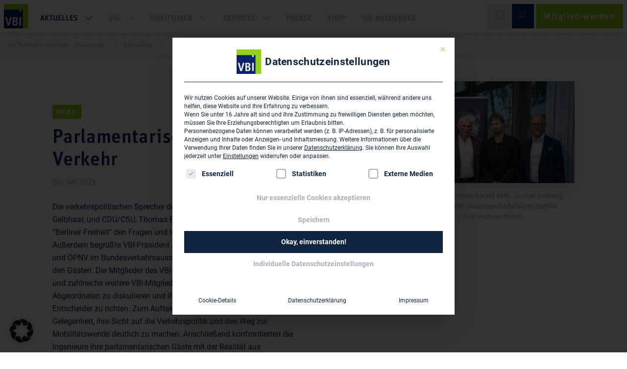

--- FILE ---
content_type: text/html; charset=UTF-8
request_url: https://www.vbi.de/aktuelles/news/parlamentarischer-abend-verkehr/
body_size: 22128
content:
<!DOCTYPE html>
<html lang="de">
<head >
<meta charset="UTF-8" />
<meta name="viewport" content="width=device-width, initial-scale=1" />
<meta name='robots' content='index, follow, max-image-preview:large, max-snippet:-1, max-video-preview:-1' />
	<style>img:is([sizes="auto" i], [sizes^="auto," i]) { contain-intrinsic-size: 3000px 1500px }</style>
	
	<!-- This site is optimized with the Yoast SEO plugin v24.1 - https://yoast.com/wordpress/plugins/seo/ -->
	<title>Parlamentarischer Abend Verkehr - Verband Beratender Ingenieure</title>
<link rel="preload" as="font" href="https://www.vbi.de/wp-content/themes/vbi/cdn_inserts/fonts/robotoMono/roboto-mono-v6-latin-700.woff2" crossorigin>
<link rel="preload" as="font" href="https://www.vbi.de/wp-content/themes/vbi/cdn_inserts/fonts/roboto/roboto-v18-latin-500italic.woff2" crossorigin>
<link rel="preload" as="font" href="https://www.vbi.de/wp-content/plugins/megamenu-pro/icons/fontawesome5/webfonts/fa-brands-400.woff2" crossorigin>
<link rel="preload" as="font" href="https://www.vbi.de/wp-content/themes/vbi/cdn_inserts/fonts/roboto/roboto-v18-latin-500.woff2" crossorigin>
<link rel="preload" as="font" href="https://www.vbi.de/wp-content/themes/vbi/cdn_inserts/fonts/lineAwesome/line-awesome.woff2?v=1.1." crossorigin>
<link rel="preload" as="font" href="https://www.vbi.de/wp-content/themes/vbi/cdn_inserts/fonts/roboto/roboto-v18-latin-italic.woff2" crossorigin>
<link rel="preload" as="font" href="https://www.vbi.de/wp-content/themes/vbi/cdn_inserts/fonts/robotoMono/roboto-mono-v6-latin-regular.woff2" crossorigin>
<link rel="preload" as="font" href="https://www.vbi.de/wp-content/themes/vbi/cdn_inserts/fonts/robotoMono/roboto-mono-v6-latin-500.woff2" crossorigin><link rel="preload" data-rocket-preload as="image" href="https://www.vbi.de/wp-content/uploads/2023/07/Thiele-Bareiss-Ludewig-Gelbhaar-Steuer-Zuschnitt-1280x599.jpg" fetchpriority="high">
	<link rel="canonical" href="https://www.vbi.de/aktuelles/news/parlamentarischer-abend-verkehr/" />
	<meta name="twitter:label1" content="Verfasst von" />
	<meta name="twitter:data1" content="Tatjana Steidl" />
	<meta name="twitter:label2" content="Geschätzte Lesezeit" />
	<meta name="twitter:data2" content="2 Minuten" />
	<script type="application/ld+json" class="yoast-schema-graph">{"@context":"https://schema.org","@graph":[{"@type":"Article","@id":"https://www.vbi.de/aktuelles/news/parlamentarischer-abend-verkehr/#article","isPartOf":{"@id":"https://www.vbi.de/aktuelles/news/parlamentarischer-abend-verkehr/"},"author":{"name":"Tatjana Steidl","@id":"https://www.vbi.de/#/schema/person/ef0c2260abacbedfadd9f426782b62f7"},"headline":"Parlamentarischer Abend Verkehr","datePublished":"2023-07-06T12:33:43+00:00","dateModified":"2023-07-06T13:25:01+00:00","mainEntityOfPage":{"@id":"https://www.vbi.de/aktuelles/news/parlamentarischer-abend-verkehr/"},"wordCount":373,"publisher":{"@id":"https://www.vbi.de/#organization"},"image":{"@id":"https://www.vbi.de/aktuelles/news/parlamentarischer-abend-verkehr/#primaryimage"},"thumbnailUrl":"https://www.vbi.de/wp-content/uploads/2023/07/Thiele-Bareiss-Ludewig-Gelbhaar-Steuer-Zuschnitt-scaled.jpg","keywords":["Infrastruktur","Ingenieure","Mobilitätswende","Verkehr"],"articleSection":["News"],"inLanguage":"de"},{"@type":"WebPage","@id":"https://www.vbi.de/aktuelles/news/parlamentarischer-abend-verkehr/","url":"https://www.vbi.de/aktuelles/news/parlamentarischer-abend-verkehr/","name":"Parlamentarischer Abend Verkehr - Verband Beratender Ingenieure","isPartOf":{"@id":"https://www.vbi.de/#website"},"primaryImageOfPage":{"@id":"https://www.vbi.de/aktuelles/news/parlamentarischer-abend-verkehr/#primaryimage"},"image":{"@id":"https://www.vbi.de/aktuelles/news/parlamentarischer-abend-verkehr/#primaryimage"},"thumbnailUrl":"https://www.vbi.de/wp-content/uploads/2023/07/Thiele-Bareiss-Ludewig-Gelbhaar-Steuer-Zuschnitt-scaled.jpg","datePublished":"2023-07-06T12:33:43+00:00","dateModified":"2023-07-06T13:25:01+00:00","breadcrumb":{"@id":"https://www.vbi.de/aktuelles/news/parlamentarischer-abend-verkehr/#breadcrumb"},"inLanguage":"de","potentialAction":[{"@type":"ReadAction","target":["https://www.vbi.de/aktuelles/news/parlamentarischer-abend-verkehr/"]}]},{"@type":"ImageObject","inLanguage":"de","@id":"https://www.vbi.de/aktuelles/news/parlamentarischer-abend-verkehr/#primaryimage","url":"https://www.vbi.de/wp-content/uploads/2023/07/Thiele-Bareiss-Ludewig-Gelbhaar-Steuer-Zuschnitt-scaled.jpg","contentUrl":"https://www.vbi.de/wp-content/uploads/2023/07/Thiele-Bareiss-Ludewig-Gelbhaar-Steuer-Zuschnitt-scaled.jpg","width":2560,"height":1198},{"@type":"BreadcrumbList","@id":"https://www.vbi.de/aktuelles/news/parlamentarischer-abend-verkehr/#breadcrumb","itemListElement":[{"@type":"ListItem","position":1,"name":"Startseite","item":"https://www.vbi.de/"},{"@type":"ListItem","position":2,"name":"Aktuelles","item":"https://www.vbi.de/aktuelles/"},{"@type":"ListItem","position":3,"name":"Parlamentarischer Abend Verkehr"}]},{"@type":"WebSite","@id":"https://www.vbi.de/#website","url":"https://www.vbi.de/","name":"Verband Beratender Ingenieure","description":"","publisher":{"@id":"https://www.vbi.de/#organization"},"potentialAction":[{"@type":"SearchAction","target":{"@type":"EntryPoint","urlTemplate":"https://www.vbi.de/?s={search_term_string}"},"query-input":{"@type":"PropertyValueSpecification","valueRequired":true,"valueName":"search_term_string"}}],"inLanguage":"de"},{"@type":"Organization","@id":"https://www.vbi.de/#organization","name":"Verband Beratender Ingenieure - VBI","url":"https://www.vbi.de/","logo":{"@type":"ImageObject","inLanguage":"de","@id":"https://www.vbi.de/#/schema/logo/image/","url":"https://www.vbi.de/wp-content/uploads/2019/07/VBI_blanko_RGB_72dpi.jpg","contentUrl":"https://www.vbi.de/wp-content/uploads/2019/07/VBI_blanko_RGB_72dpi.jpg","width":283,"height":283,"caption":"Verband Beratender Ingenieure - VBI"},"image":{"@id":"https://www.vbi.de/#/schema/logo/image/"},"sameAs":["https://www.facebook.com/VerbandBeratenderIngenieure/","https://de.linkedin.com/company/verband-beratender-ingenieure-vbi","https://www.youtube.com/channel/UC2G9llzNNVmTA1taYLrQwWw","https://de.wikipedia.org/wiki/Verband_Beratender_Ingenieure"]},{"@type":"Person","@id":"https://www.vbi.de/#/schema/person/ef0c2260abacbedfadd9f426782b62f7","name":"Tatjana Steidl","url":"https://www.vbi.de/aktuelles/news/author/steidl/"}]}</script>
	<!-- / Yoast SEO plugin. -->


<link rel="alternate" type="application/rss+xml" title="Verband Beratender Ingenieure &raquo; Feed" href="https://www.vbi.de/feed/" />
<link rel="alternate" type="application/rss+xml" title="Verband Beratender Ingenieure &raquo; Kommentar-Feed" href="https://www.vbi.de/comments/feed/" />
<link data-minify="1" rel='stylesheet' id='vbi-css' href='https://www.vbi.de/wp-content/cache/min/1/wp-content/themes/vbi/style.css?ver=1768456023' type='text/css' media='all' />
<link rel='stylesheet' id='wp-block-library-css' href='https://www.vbi.de/wp-includes/css/dist/block-library/style.min.css?ver=6.7.4' type='text/css' media='all' />
<link data-minify="1" rel='stylesheet' id='fontawesome-free-css' href='https://www.vbi.de/wp-content/cache/min/1/wp-content/plugins/getwid/vendors/fontawesome-free/css/all.min.css?ver=1768456023' type='text/css' media='all' />
<link rel='stylesheet' id='slick-css' href='https://www.vbi.de/wp-content/plugins/getwid/vendors/slick/slick/slick.min.css?ver=1.9.0' type='text/css' media='all' />
<link data-minify="1" rel='stylesheet' id='slick-theme-css' href='https://www.vbi.de/wp-content/cache/min/1/wp-content/plugins/getwid/vendors/slick/slick/slick-theme.min.css?ver=1768456023' type='text/css' media='all' />
<link data-minify="1" rel='stylesheet' id='getwid-blocks-css' href='https://www.vbi.de/wp-content/cache/min/1/wp-content/plugins/getwid/assets/css/blocks.style.css?ver=1768456023' type='text/css' media='all' />
<style id='global-styles-inline-css' type='text/css'>
:root{--wp--preset--aspect-ratio--square: 1;--wp--preset--aspect-ratio--4-3: 4/3;--wp--preset--aspect-ratio--3-4: 3/4;--wp--preset--aspect-ratio--3-2: 3/2;--wp--preset--aspect-ratio--2-3: 2/3;--wp--preset--aspect-ratio--16-9: 16/9;--wp--preset--aspect-ratio--9-16: 9/16;--wp--preset--color--black: var(--black);--wp--preset--color--cyan-bluish-gray: #abb8c3;--wp--preset--color--white: var(--white);--wp--preset--color--pale-pink: #f78da7;--wp--preset--color--vivid-red: #cf2e2e;--wp--preset--color--luminous-vivid-orange: #ff6900;--wp--preset--color--luminous-vivid-amber: #fcb900;--wp--preset--color--light-green-cyan: #7bdcb5;--wp--preset--color--vivid-green-cyan: #00d084;--wp--preset--color--pale-cyan-blue: #8ed1fc;--wp--preset--color--vivid-cyan-blue: #0693e3;--wp--preset--color--vivid-purple: #9b51e0;--wp--preset--color--primary: var(--primary);--wp--preset--color--secondary: var(--secondary);--wp--preset--color--third: var(--third);--wp--preset--color--dark: var(--dark);--wp--preset--color--gray: var(--gray);--wp--preset--color--black-10: var(--black10);--wp--preset--color--black-5: var(--black5);--wp--preset--color--transparent: var(--transparent);--wp--preset--color--ausdenker-lightgrey: var(--ausdenker-lightgrey);--wp--preset--gradient--vivid-cyan-blue-to-vivid-purple: linear-gradient(135deg,rgba(6,147,227,1) 0%,rgb(155,81,224) 100%);--wp--preset--gradient--light-green-cyan-to-vivid-green-cyan: linear-gradient(135deg,rgb(122,220,180) 0%,rgb(0,208,130) 100%);--wp--preset--gradient--luminous-vivid-amber-to-luminous-vivid-orange: linear-gradient(135deg,rgba(252,185,0,1) 0%,rgba(255,105,0,1) 100%);--wp--preset--gradient--luminous-vivid-orange-to-vivid-red: linear-gradient(135deg,rgba(255,105,0,1) 0%,rgb(207,46,46) 100%);--wp--preset--gradient--very-light-gray-to-cyan-bluish-gray: linear-gradient(135deg,rgb(238,238,238) 0%,rgb(169,184,195) 100%);--wp--preset--gradient--cool-to-warm-spectrum: linear-gradient(135deg,rgb(74,234,220) 0%,rgb(151,120,209) 20%,rgb(207,42,186) 40%,rgb(238,44,130) 60%,rgb(251,105,98) 80%,rgb(254,248,76) 100%);--wp--preset--gradient--blush-light-purple: linear-gradient(135deg,rgb(255,206,236) 0%,rgb(152,150,240) 100%);--wp--preset--gradient--blush-bordeaux: linear-gradient(135deg,rgb(254,205,165) 0%,rgb(254,45,45) 50%,rgb(107,0,62) 100%);--wp--preset--gradient--luminous-dusk: linear-gradient(135deg,rgb(255,203,112) 0%,rgb(199,81,192) 50%,rgb(65,88,208) 100%);--wp--preset--gradient--pale-ocean: linear-gradient(135deg,rgb(255,245,203) 0%,rgb(182,227,212) 50%,rgb(51,167,181) 100%);--wp--preset--gradient--electric-grass: linear-gradient(135deg,rgb(202,248,128) 0%,rgb(113,206,126) 100%);--wp--preset--gradient--midnight: linear-gradient(135deg,rgb(2,3,129) 0%,rgb(40,116,252) 100%);--wp--preset--gradient--black-to-grey: linear-gradient(90deg, #0a0c0d 0%, #2c2e30 67%, #383a3c 100%);--wp--preset--font-size--small: 13px;--wp--preset--font-size--medium: clamp(14px, 0.875rem + ((1vw - 3.2px) * 0.469), 20px);--wp--preset--font-size--large: clamp(22.041px, 1.378rem + ((1vw - 3.2px) * 1.091), 36px);--wp--preset--font-size--x-large: clamp(25.014px, 1.563rem + ((1vw - 3.2px) * 1.327), 42px);--wp--preset--font-size--vbi-piccolino: clamp(14px, 0.875rem + ((1vw - 3.2px) * 0.156), 16px);--wp--preset--font-size--vbi-neutral: clamp(15.747px, 0.984rem + ((1vw - 3.2px) * 0.645), 24px);--wp--preset--font-size--vbi-medium: clamp(18.959px, 1.185rem + ((1vw - 3.2px) * 0.863), 30px);--wp--preset--font-size--vbi-large: clamp(24.034px, 1.502rem + ((1vw - 3.2px) * 1.247), 40px);--wp--preset--font-size--vbi-huge: clamp(33.419px, 2.089rem + ((1vw - 3.2px) * 2.077), 60px);--wp--preset--font-family--system-unit: unit,sans-serif;--wp--preset--font-family--system-roboto: Roboto, Arial,sans-serif;--wp--preset--font-family--system-roboto-slab: Roboto Slab, serif;--wp--preset--font-family--system-roboto-mono: Roboto Mono, monospace;--wp--preset--font-family--system-mokoko: mokoko,serif;--wp--preset--font-family--system-worksans: Work Sans,sans-serif;--wp--preset--font-family--inter: "Inter", sans-serif;--wp--preset--font-family--cardo: Cardo;--wp--preset--spacing--20: 32px;--wp--preset--spacing--30: 48px;--wp--preset--spacing--40: 64px;--wp--preset--spacing--50: 96px;--wp--preset--spacing--60: 128px;--wp--preset--spacing--70: 160px;--wp--preset--spacing--80: 5.06rem;--wp--preset--spacing--10: 16px;--wp--preset--shadow--natural: 6px 6px 9px rgba(0, 0, 0, 0.2);--wp--preset--shadow--deep: 12px 12px 50px rgba(0, 0, 0, 0.4);--wp--preset--shadow--sharp: 6px 6px 0px rgba(0, 0, 0, 0.2);--wp--preset--shadow--outlined: 6px 6px 0px -3px rgba(255, 255, 255, 1), 6px 6px rgba(0, 0, 0, 1);--wp--preset--shadow--crisp: 6px 6px 0px rgba(0, 0, 0, 1);}:root { --wp--style--global--content-size: 83.33333%;--wp--style--global--wide-size: 83.33333%; }:where(body) { margin: 0; }.wp-site-blocks > .alignleft { float: left; margin-right: 2em; }.wp-site-blocks > .alignright { float: right; margin-left: 2em; }.wp-site-blocks > .aligncenter { justify-content: center; margin-left: auto; margin-right: auto; }:where(.wp-site-blocks) > * { margin-block-start: 24px; margin-block-end: 0; }:where(.wp-site-blocks) > :first-child { margin-block-start: 0; }:where(.wp-site-blocks) > :last-child { margin-block-end: 0; }:root { --wp--style--block-gap: 24px; }:root :where(.is-layout-flow) > :first-child{margin-block-start: 0;}:root :where(.is-layout-flow) > :last-child{margin-block-end: 0;}:root :where(.is-layout-flow) > *{margin-block-start: 24px;margin-block-end: 0;}:root :where(.is-layout-constrained) > :first-child{margin-block-start: 0;}:root :where(.is-layout-constrained) > :last-child{margin-block-end: 0;}:root :where(.is-layout-constrained) > *{margin-block-start: 24px;margin-block-end: 0;}:root :where(.is-layout-flex){gap: 24px;}:root :where(.is-layout-grid){gap: 24px;}.is-layout-flow > .alignleft{float: left;margin-inline-start: 0;margin-inline-end: 2em;}.is-layout-flow > .alignright{float: right;margin-inline-start: 2em;margin-inline-end: 0;}.is-layout-flow > .aligncenter{margin-left: auto !important;margin-right: auto !important;}.is-layout-constrained > .alignleft{float: left;margin-inline-start: 0;margin-inline-end: 2em;}.is-layout-constrained > .alignright{float: right;margin-inline-start: 2em;margin-inline-end: 0;}.is-layout-constrained > .aligncenter{margin-left: auto !important;margin-right: auto !important;}.is-layout-constrained > :where(:not(.alignleft):not(.alignright):not(.alignfull)){max-width: var(--wp--style--global--content-size);margin-left: auto !important;margin-right: auto !important;}.is-layout-constrained > .alignwide{max-width: var(--wp--style--global--wide-size);}body .is-layout-flex{display: flex;}.is-layout-flex{flex-wrap: wrap;align-items: center;}.is-layout-flex > :is(*, div){margin: 0;}body .is-layout-grid{display: grid;}.is-layout-grid > :is(*, div){margin: 0;}body{padding-top: 0px;padding-right: 0px;padding-bottom: 0px;padding-left: 0px;}a:where(:not(.wp-element-button)){text-decoration: underline;}:root :where(a:where(:not(.wp-element-button)):hover){color: inherit;}:root :where(.wp-element-button, .wp-block-button__link){background-color: var(--secondary);border-radius: 0;border-width: 0;color: var(--white);font-family: unit,sans-serif;font-size: clamp(14px, 0.875rem + ((1vw - 3.2px) * 0.078), 15px);font-weight: 500;letter-spacing: 0.09em;line-height: 1;padding-top: var(--wp--preset--spacing--10);padding-right: var(--wp--preset--spacing--20);padding-bottom: var(--wp--preset--spacing--10);padding-left: var(--wp--preset--spacing--20);text-decoration: none;}:root :where(.wp-element-button:hover, .wp-block-button__link:hover){color: inherit;}.has-black-color{color: var(--wp--preset--color--black) !important;}.has-cyan-bluish-gray-color{color: var(--wp--preset--color--cyan-bluish-gray) !important;}.has-white-color{color: var(--wp--preset--color--white) !important;}.has-pale-pink-color{color: var(--wp--preset--color--pale-pink) !important;}.has-vivid-red-color{color: var(--wp--preset--color--vivid-red) !important;}.has-luminous-vivid-orange-color{color: var(--wp--preset--color--luminous-vivid-orange) !important;}.has-luminous-vivid-amber-color{color: var(--wp--preset--color--luminous-vivid-amber) !important;}.has-light-green-cyan-color{color: var(--wp--preset--color--light-green-cyan) !important;}.has-vivid-green-cyan-color{color: var(--wp--preset--color--vivid-green-cyan) !important;}.has-pale-cyan-blue-color{color: var(--wp--preset--color--pale-cyan-blue) !important;}.has-vivid-cyan-blue-color{color: var(--wp--preset--color--vivid-cyan-blue) !important;}.has-vivid-purple-color{color: var(--wp--preset--color--vivid-purple) !important;}.has-primary-color{color: var(--wp--preset--color--primary) !important;}.has-secondary-color{color: var(--wp--preset--color--secondary) !important;}.has-third-color{color: var(--wp--preset--color--third) !important;}.has-dark-color{color: var(--wp--preset--color--dark) !important;}.has-gray-color{color: var(--wp--preset--color--gray) !important;}.has-black-10-color{color: var(--wp--preset--color--black-10) !important;}.has-black-5-color{color: var(--wp--preset--color--black-5) !important;}.has-transparent-color{color: var(--wp--preset--color--transparent) !important;}.has-ausdenker-lightgrey-color{color: var(--wp--preset--color--ausdenker-lightgrey) !important;}.has-black-background-color{background-color: var(--wp--preset--color--black) !important;}.has-cyan-bluish-gray-background-color{background-color: var(--wp--preset--color--cyan-bluish-gray) !important;}.has-white-background-color{background-color: var(--wp--preset--color--white) !important;}.has-pale-pink-background-color{background-color: var(--wp--preset--color--pale-pink) !important;}.has-vivid-red-background-color{background-color: var(--wp--preset--color--vivid-red) !important;}.has-luminous-vivid-orange-background-color{background-color: var(--wp--preset--color--luminous-vivid-orange) !important;}.has-luminous-vivid-amber-background-color{background-color: var(--wp--preset--color--luminous-vivid-amber) !important;}.has-light-green-cyan-background-color{background-color: var(--wp--preset--color--light-green-cyan) !important;}.has-vivid-green-cyan-background-color{background-color: var(--wp--preset--color--vivid-green-cyan) !important;}.has-pale-cyan-blue-background-color{background-color: var(--wp--preset--color--pale-cyan-blue) !important;}.has-vivid-cyan-blue-background-color{background-color: var(--wp--preset--color--vivid-cyan-blue) !important;}.has-vivid-purple-background-color{background-color: var(--wp--preset--color--vivid-purple) !important;}.has-primary-background-color{background-color: var(--wp--preset--color--primary) !important;}.has-secondary-background-color{background-color: var(--wp--preset--color--secondary) !important;}.has-third-background-color{background-color: var(--wp--preset--color--third) !important;}.has-dark-background-color{background-color: var(--wp--preset--color--dark) !important;}.has-gray-background-color{background-color: var(--wp--preset--color--gray) !important;}.has-black-10-background-color{background-color: var(--wp--preset--color--black-10) !important;}.has-black-5-background-color{background-color: var(--wp--preset--color--black-5) !important;}.has-transparent-background-color{background-color: var(--wp--preset--color--transparent) !important;}.has-ausdenker-lightgrey-background-color{background-color: var(--wp--preset--color--ausdenker-lightgrey) !important;}.has-black-border-color{border-color: var(--wp--preset--color--black) !important;}.has-cyan-bluish-gray-border-color{border-color: var(--wp--preset--color--cyan-bluish-gray) !important;}.has-white-border-color{border-color: var(--wp--preset--color--white) !important;}.has-pale-pink-border-color{border-color: var(--wp--preset--color--pale-pink) !important;}.has-vivid-red-border-color{border-color: var(--wp--preset--color--vivid-red) !important;}.has-luminous-vivid-orange-border-color{border-color: var(--wp--preset--color--luminous-vivid-orange) !important;}.has-luminous-vivid-amber-border-color{border-color: var(--wp--preset--color--luminous-vivid-amber) !important;}.has-light-green-cyan-border-color{border-color: var(--wp--preset--color--light-green-cyan) !important;}.has-vivid-green-cyan-border-color{border-color: var(--wp--preset--color--vivid-green-cyan) !important;}.has-pale-cyan-blue-border-color{border-color: var(--wp--preset--color--pale-cyan-blue) !important;}.has-vivid-cyan-blue-border-color{border-color: var(--wp--preset--color--vivid-cyan-blue) !important;}.has-vivid-purple-border-color{border-color: var(--wp--preset--color--vivid-purple) !important;}.has-primary-border-color{border-color: var(--wp--preset--color--primary) !important;}.has-secondary-border-color{border-color: var(--wp--preset--color--secondary) !important;}.has-third-border-color{border-color: var(--wp--preset--color--third) !important;}.has-dark-border-color{border-color: var(--wp--preset--color--dark) !important;}.has-gray-border-color{border-color: var(--wp--preset--color--gray) !important;}.has-black-10-border-color{border-color: var(--wp--preset--color--black-10) !important;}.has-black-5-border-color{border-color: var(--wp--preset--color--black-5) !important;}.has-transparent-border-color{border-color: var(--wp--preset--color--transparent) !important;}.has-ausdenker-lightgrey-border-color{border-color: var(--wp--preset--color--ausdenker-lightgrey) !important;}.has-vivid-cyan-blue-to-vivid-purple-gradient-background{background: var(--wp--preset--gradient--vivid-cyan-blue-to-vivid-purple) !important;}.has-light-green-cyan-to-vivid-green-cyan-gradient-background{background: var(--wp--preset--gradient--light-green-cyan-to-vivid-green-cyan) !important;}.has-luminous-vivid-amber-to-luminous-vivid-orange-gradient-background{background: var(--wp--preset--gradient--luminous-vivid-amber-to-luminous-vivid-orange) !important;}.has-luminous-vivid-orange-to-vivid-red-gradient-background{background: var(--wp--preset--gradient--luminous-vivid-orange-to-vivid-red) !important;}.has-very-light-gray-to-cyan-bluish-gray-gradient-background{background: var(--wp--preset--gradient--very-light-gray-to-cyan-bluish-gray) !important;}.has-cool-to-warm-spectrum-gradient-background{background: var(--wp--preset--gradient--cool-to-warm-spectrum) !important;}.has-blush-light-purple-gradient-background{background: var(--wp--preset--gradient--blush-light-purple) !important;}.has-blush-bordeaux-gradient-background{background: var(--wp--preset--gradient--blush-bordeaux) !important;}.has-luminous-dusk-gradient-background{background: var(--wp--preset--gradient--luminous-dusk) !important;}.has-pale-ocean-gradient-background{background: var(--wp--preset--gradient--pale-ocean) !important;}.has-electric-grass-gradient-background{background: var(--wp--preset--gradient--electric-grass) !important;}.has-midnight-gradient-background{background: var(--wp--preset--gradient--midnight) !important;}.has-black-to-grey-gradient-background{background: var(--wp--preset--gradient--black-to-grey) !important;}.has-small-font-size{font-size: var(--wp--preset--font-size--small) !important;}.has-medium-font-size{font-size: var(--wp--preset--font-size--medium) !important;}.has-large-font-size{font-size: var(--wp--preset--font-size--large) !important;}.has-x-large-font-size{font-size: var(--wp--preset--font-size--x-large) !important;}.has-vbi-piccolino-font-size{font-size: var(--wp--preset--font-size--vbi-piccolino) !important;}.has-vbi-neutral-font-size{font-size: var(--wp--preset--font-size--vbi-neutral) !important;}.has-vbi-medium-font-size{font-size: var(--wp--preset--font-size--vbi-medium) !important;}.has-vbi-large-font-size{font-size: var(--wp--preset--font-size--vbi-large) !important;}.has-vbi-huge-font-size{font-size: var(--wp--preset--font-size--vbi-huge) !important;}.has-system-unit-font-family{font-family: var(--wp--preset--font-family--system-unit) !important;}.has-system-roboto-font-family{font-family: var(--wp--preset--font-family--system-roboto) !important;}.has-system-roboto-slab-font-family{font-family: var(--wp--preset--font-family--system-roboto-slab) !important;}.has-system-roboto-mono-font-family{font-family: var(--wp--preset--font-family--system-roboto-mono) !important;}.has-system-mokoko-font-family{font-family: var(--wp--preset--font-family--system-mokoko) !important;}.has-system-worksans-font-family{font-family: var(--wp--preset--font-family--system-worksans) !important;}.has-inter-font-family{font-family: var(--wp--preset--font-family--inter) !important;}.has-cardo-font-family{font-family: var(--wp--preset--font-family--cardo) !important;}
:root :where(.wp-block-button .wp-block-button__link){font-family: unit,sans-serif;font-size: clamp(14px, 0.875rem + ((1vw - 3.2px) * 0.078), 15px);font-weight: 500;letter-spacing: 0.09em;line-height: 1;padding-top: var(--wp--preset--spacing--10);padding-right: var(--wp--preset--spacing--20);padding-bottom: var(--wp--preset--spacing--10);padding-left: var(--wp--preset--spacing--20);}
:root :where(.wp-block-pullquote){font-size: clamp(0.984em, 0.984rem + ((1vw - 0.2em) * 0.645), 1.5em);line-height: 1.6;}
</style>
<link data-minify="1" rel='stylesheet' id='vbi-pedb-frontend-css' href='https://www.vbi.de/wp-content/cache/min/1/wp-content/plugins/vbi-pedb/assets/css/frontend.css?ver=1768456023' type='text/css' media='all' />
<style id='woocommerce-inline-inline-css' type='text/css'>
.woocommerce form .form-row .required { visibility: visible; }
</style>
<link data-minify="1" rel='stylesheet' id='megamenu-css' href='https://www.vbi.de/wp-content/cache/min/1/wp-content/uploads/maxmegamenu/style.css?ver=1768456023' type='text/css' media='all' />
<link data-minify="1" rel='stylesheet' id='dashicons-css' href='https://www.vbi.de/wp-content/cache/min/1/wp-includes/css/dashicons.min.css?ver=1768456023' type='text/css' media='all' />
<link rel='stylesheet' id='megamenu-google-fonts-css' data-borlabs-font-blocker-href='//fonts.googleapis.com/css?family=Roboto%3A400%2C700&#038;ver=6.7.4' type='text/css' media='all' />
<link data-minify="1" rel='stylesheet' id='megamenu-genericons-css' href='https://www.vbi.de/wp-content/cache/min/1/wp-content/plugins/megamenu-pro/icons/genericons/genericons/genericons.css?ver=1768456023' type='text/css' media='all' />
<link data-minify="1" rel='stylesheet' id='megamenu-fontawesome-css' href='https://www.vbi.de/wp-content/cache/min/1/wp-content/plugins/megamenu-pro/icons/fontawesome/css/font-awesome.min.css?ver=1768456023' type='text/css' media='all' />
<link data-minify="1" rel='stylesheet' id='megamenu-fontawesome5-css' href='https://www.vbi.de/wp-content/cache/min/1/wp-content/plugins/megamenu-pro/icons/fontawesome5/css/all.min.css?ver=1768456023' type='text/css' media='all' />
<link data-minify="1" rel='stylesheet' id='megamenu-fontawesome6-css' href='https://www.vbi.de/wp-content/cache/min/1/wp-content/plugins/megamenu-pro/icons/fontawesome6/css/all.min.css?ver=1768456023' type='text/css' media='all' />
<link rel='stylesheet' id='search-filter-plugin-styles-css' href='https://www.vbi.de/wp-content/plugins/search-filter-pro/public/assets/css/search-filter.min.css?ver=2.5.19' type='text/css' media='all' />
<link rel='stylesheet' id='vbi-fancybox-style-css' href='https://www.vbi.de/wp-content/themes/vbi/css/jquery.fancybox.min.css?ver=3.5.7' type='text/css' media='all' />
<link data-minify="1" rel='stylesheet' id='vbi-block-styles-css' href='https://www.vbi.de/wp-content/cache/min/1/wp-content/themes/vbi/css/gutenberg_style.css?ver=1768456023' type='text/css' media='all' />
<link data-minify="1" rel='stylesheet' id='borlabs-cookie-custom-css' href='https://www.vbi.de/wp-content/cache/min/1/wp-content/cache/borlabs-cookie/1/borlabs-cookie-1-de.css?ver=1768456023' type='text/css' media='all' />
<style id='block-visibility-screen-size-styles-inline-css' type='text/css'>
/* Large screens (desktops, 992px and up) */
@media ( min-width: 992px ) {
	.block-visibility-hide-large-screen {
		display: none !important;
	}
}

/* Medium screens (tablets, between 768px and 992px) */
@media ( min-width: 768px ) and ( max-width: 991.98px ) {
	.block-visibility-hide-medium-screen {
		display: none !important;
	}
}

/* Small screens (mobile devices, less than 768px) */
@media ( max-width: 767.98px ) {
	.block-visibility-hide-small-screen {
		display: none !important;
	}
}
</style>
<style id='rocket-lazyload-inline-css' type='text/css'>
.rll-youtube-player{position:relative;padding-bottom:56.23%;height:0;overflow:hidden;max-width:100%;}.rll-youtube-player:focus-within{outline: 2px solid currentColor;outline-offset: 5px;}.rll-youtube-player iframe{position:absolute;top:0;left:0;width:100%;height:100%;z-index:100;background:0 0}.rll-youtube-player img{bottom:0;display:block;left:0;margin:auto;max-width:100%;width:100%;position:absolute;right:0;top:0;border:none;height:auto;-webkit-transition:.4s all;-moz-transition:.4s all;transition:.4s all}.rll-youtube-player img:hover{-webkit-filter:brightness(75%)}.rll-youtube-player .play{height:100%;width:100%;left:0;top:0;position:absolute;background:url(https://www.vbi.de/wp-content/plugins/wp-rocket/assets/img/youtube.png) no-repeat center;background-color: transparent !important;cursor:pointer;border:none;}
</style>
<script type="text/javascript" src="https://www.vbi.de/wp-includes/js/jquery/jquery.min.js?ver=3.7.1" id="jquery-core-js" data-rocket-defer defer></script>
<script type="text/javascript" src="https://www.vbi.de/wp-includes/js/jquery/jquery-migrate.min.js?ver=3.4.1" id="jquery-migrate-js" data-rocket-defer defer></script>
<script type="text/javascript" src="https://www.vbi.de/wp-content/plugins/vbi-pedb/assets/js/frontend.js?ver=1.0.5" id="vbi-pedb-frontend-js" data-rocket-defer defer></script>
<script type="text/javascript" id="search-filter-plugin-build-js-extra">
/* <![CDATA[ */
var SF_LDATA = {"ajax_url":"https:\/\/www.vbi.de\/wp-admin\/admin-ajax.php","home_url":"https:\/\/www.vbi.de\/","extensions":[]};
/* ]]> */
</script>
<script type="text/javascript" src="https://www.vbi.de/wp-content/plugins/search-filter-pro/public/assets/js/search-filter-build.min.js?ver=2.5.19" id="search-filter-plugin-build-js" data-rocket-defer defer></script>
<script type="text/javascript" src="https://www.vbi.de/wp-content/plugins/search-filter-pro/public/assets/js/chosen.jquery.min.js?ver=2.5.19" id="search-filter-plugin-chosen-js" data-rocket-defer defer></script>
<script type="text/javascript" src="https://www.vbi.de/wp-content/themes/vbi/cdn_inserts/js/bs_v4.3.1/bootstrap.bundle.min.js?ver=4.3.1" id="bootstrap-js" data-rocket-defer defer></script>
<script data-no-optimize="1" data-no-minify="1" data-cfasync="false" type="text/javascript" src="https://www.vbi.de/wp-content/cache/borlabs-cookie/1/borlabs-cookie-config-de.json.js?ver=3.3.23-115" id="borlabs-cookie-config-js" data-rocket-defer defer></script>
<script data-no-optimize="1" data-no-minify="1" data-cfasync="false" type="text/javascript" src="https://www.vbi.de/wp-content/plugins/borlabs-cookie/assets/javascript/borlabs-cookie-prioritize.min.js?ver=3.3.23" id="borlabs-cookie-prioritize-js" data-rocket-defer defer></script>
<link rel="https://api.w.org/" href="https://www.vbi.de/wp-json/" /><link rel="alternate" title="JSON" type="application/json" href="https://www.vbi.de/wp-json/wp/v2/posts/24716" /><link rel="alternate" title="oEmbed (JSON)" type="application/json+oembed" href="https://www.vbi.de/wp-json/oembed/1.0/embed?url=https%3A%2F%2Fwww.vbi.de%2Faktuelles%2Fnews%2Fparlamentarischer-abend-verkehr%2F" />
<link rel="alternate" title="oEmbed (XML)" type="text/xml+oembed" href="https://www.vbi.de/wp-json/oembed/1.0/embed?url=https%3A%2F%2Fwww.vbi.de%2Faktuelles%2Fnews%2Fparlamentarischer-abend-verkehr%2F&#038;format=xml" />
<script type="text/javascript">const ajax_url = "https://www.vbi.de/wp-admin/admin-ajax.php";</script><meta name="theme-color" content="#003883">	<noscript><style>.woocommerce-product-gallery{ opacity: 1 !important; }</style></noscript>
	<script data-borlabs-cookie-script-blocker-ignore>
if ('0' === '1' && ('0' === '1' || '1' === '1')) {
    window['gtag_enable_tcf_support'] = true;
}
window.dataLayer = window.dataLayer || [];
if (typeof gtag !== 'function') {
    function gtag() {
        dataLayer.push(arguments);
    }
}
gtag('set', 'developer_id.dYjRjMm', true);
if ('0' === '1' || '1' === '1') {
    if (window.BorlabsCookieGoogleConsentModeDefaultSet !== true) {
        let getCookieValue = function (name) {
            return document.cookie.match('(^|;)\\s*' + name + '\\s*=\\s*([^;]+)')?.pop() || '';
        };
        let cookieValue = getCookieValue('borlabs-cookie-gcs');
        let consentsFromCookie = {};
        if (cookieValue !== '') {
            consentsFromCookie = JSON.parse(decodeURIComponent(cookieValue));
        }
        let defaultValues = {
            'ad_storage': 'denied',
            'ad_user_data': 'denied',
            'ad_personalization': 'denied',
            'analytics_storage': 'denied',
            'functionality_storage': 'denied',
            'personalization_storage': 'denied',
            'security_storage': 'denied',
            'wait_for_update': 500,
        };
        gtag('consent', 'default', { ...defaultValues, ...consentsFromCookie });
    }
    window.BorlabsCookieGoogleConsentModeDefaultSet = true;
    let borlabsCookieConsentChangeHandler = function () {
        window.dataLayer = window.dataLayer || [];
        if (typeof gtag !== 'function') { function gtag(){dataLayer.push(arguments);} }

        let getCookieValue = function (name) {
            return document.cookie.match('(^|;)\\s*' + name + '\\s*=\\s*([^;]+)')?.pop() || '';
        };
        let cookieValue = getCookieValue('borlabs-cookie-gcs');
        let consentsFromCookie = {};
        if (cookieValue !== '') {
            consentsFromCookie = JSON.parse(decodeURIComponent(cookieValue));
        }

        consentsFromCookie.analytics_storage = BorlabsCookie.Consents.hasConsent('google-analytics') ? 'granted' : 'denied';

        BorlabsCookie.CookieLibrary.setCookie(
            'borlabs-cookie-gcs',
            JSON.stringify(consentsFromCookie),
            BorlabsCookie.Settings.automaticCookieDomainAndPath.value ? '' : BorlabsCookie.Settings.cookieDomain.value,
            BorlabsCookie.Settings.cookiePath.value,
            BorlabsCookie.Cookie.getPluginCookie().expires,
            BorlabsCookie.Settings.cookieSecure.value,
            BorlabsCookie.Settings.cookieSameSite.value
        );
    }
    document.addEventListener('borlabs-cookie-consent-saved', borlabsCookieConsentChangeHandler);
    document.addEventListener('borlabs-cookie-handle-unblock', borlabsCookieConsentChangeHandler);
}
if ('0' === '1') {
    gtag("js", new Date());
    gtag("config", "G-TVKW2JVQMF", {"anonymize_ip": true});

    (function (w, d, s, i) {
        var f = d.getElementsByTagName(s)[0],
            j = d.createElement(s);
        j.async = true;
        j.src =
            "https://www.googletagmanager.com/gtag/js?id=" + i;
        f.parentNode.insertBefore(j, f);
    })(window, document, "script", "G-TVKW2JVQMF");
}
</script><style class='wp-fonts-local' type='text/css'>
@font-face{font-family:Inter;font-style:normal;font-weight:300 900;font-display:fallback;src:url('https://www.vbi.de/wp-content/plugins/woocommerce/assets/fonts/Inter-VariableFont_slnt,wght.woff2') format('woff2');font-stretch:normal;}
@font-face{font-family:Cardo;font-style:normal;font-weight:400;font-display:fallback;src:url('https://www.vbi.de/wp-content/plugins/woocommerce/assets/fonts/cardo_normal_400.woff2') format('woff2');}
</style>
<link rel="icon" href="https://www.vbi.de/wp-content/uploads/2024/03/VBI_Logo_2024_A4_RGB-100x100.jpg" sizes="32x32" />
<link rel="icon" href="https://www.vbi.de/wp-content/uploads/2024/03/VBI_Logo_2024_A4_RGB-320x320.jpg" sizes="192x192" />
<link rel="apple-touch-icon" href="https://www.vbi.de/wp-content/uploads/2024/03/VBI_Logo_2024_A4_RGB-320x320.jpg" />
<meta name="msapplication-TileImage" content="https://www.vbi.de/wp-content/uploads/2024/03/VBI_Logo_2024_A4_RGB-320x320.jpg" />
<style type="text/css">/** Mega Menu CSS: fs **/</style>
<noscript><style id="rocket-lazyload-nojs-css">.rll-youtube-player, [data-lazy-src]{display:none !important;}</style></noscript><meta name="generator" content="WP Rocket 3.17.4" data-wpr-features="wpr_defer_js wpr_preload_fonts wpr_lazyload_images wpr_lazyload_iframes wpr_oci wpr_image_dimensions wpr_minify_css wpr_desktop wpr_preload_links" /></head>
<body class="post-template-default single single-post postid-24716 single-format-standard theme-genesis woocommerce-no-js mega-menu-primary rtwpvg header-full-width full-width-content genesis-breadcrumbs-visible"><header  class="fixed-top bg-white shadow d-flex flex-column m-auto col-12 col-xl-10 p-0 no-gutters fullscreen-header header-default"><div  class="header-main d-flex flex-wrap justify-content-start align-items-stretch no-gutters p-2"><div  class="header-main-logo-menu d-flex flex-sm-row align-items-lg-start align-items-xl-end justify-content-start col-auto flex-grow-1 order-2 order-lg-1"><div class="header-main-logo d-flex align-items-end justify-content-start"><a href="https://www.vbi.de" class="d-flex align-items-end justify-content-start w-100 mr-4 h-100" rel="home" title="Verband Beratender Ingenieure"><img width="75" height="75" src="https://www.vbi.de/wp-content/uploads/2021/03/VBI_Logo_Header.jpg" class="notScrolledLogo" alt="Logo - Verband Beratender Ingenieure"></a></div><div class="header-main-menu d-flex align-items-end justify-content-start h-100 flex-grow-1 no-gutters"><aside class="widget-area"><section id="maxmegamenu-2" class="widget widget_maxmegamenu"><div class="widget-wrap"><span class="d-none">Kopfbereich : Navigation</span><div id="mega-menu-wrap-primary" class="mega-menu-wrap"><div class="mega-menu-toggle"><div class="mega-toggle-blocks-left"><div class='mega-toggle-block mega-menu-toggle-animated-block mega-toggle-block-1' id='mega-toggle-block-1'><button aria-label="Toggle Menu" class="mega-toggle-animated mega-toggle-animated-slider" type="button" aria-expanded="false">
                  <span class="mega-toggle-animated-box">
                    <span class="mega-toggle-animated-inner"></span>
                  </span>
                </button></div></div><div class="mega-toggle-blocks-center"></div><div class="mega-toggle-blocks-right"></div></div><ul id="mega-menu-primary" class="mega-menu max-mega-menu mega-menu-horizontal mega-no-js" data-event="hover" data-effect="fade_up" data-effect-speed="200" data-effect-mobile="slide_right" data-effect-speed-mobile="200" data-panel-width="header" data-mobile-force-width="body" data-second-click="go" data-document-click="collapse" data-vertical-behaviour="standard" data-breakpoint="991" data-unbind="true" data-mobile-state="collapse_all" data-mobile-direction="vertical" data-hover-intent-timeout="300" data-hover-intent-interval="100" data-sticky-enabled="true" data-sticky-desktop="false" data-sticky-mobile="true" data-sticky-expand="true" data-sticky-expand-mobile="true" data-sticky-transition="false" data-overlay-desktop="false" data-overlay-mobile="false"><li class='mega-mm-hide-in-footer mega-mm-hide-in-fullscreen mega-mm-special-menu-item mega-menu-item mega-menu-item-type-custom mega-menu-item-object-custom mega-align-bottom-left mega-menu-flyout mega-menu-item-3806 mm-hide-in-footer mm-hide-in-fullscreen mm-special-menu-item' id='mega-menu-item-3806'></li><li class='mega-mm-hide-in-footer mega-mm-hide-in-fullscreen mega-mm-special-menu-item mega-menu-item mega-menu-item-type-custom mega-menu-item-object-custom mega-align-bottom-left mega-menu-flyout mega-menu-item-3805 mm-hide-in-footer mm-hide-in-fullscreen mm-special-menu-item' id='mega-menu-item-3805'>
		<div id="globalMainHeaderSearchFormMobile" class="w-100 px-2">
			<div class="inner d-flex align-items-center justify-content-center"><form data-sf-form-id='1820' data-is-rtl='0' data-maintain-state='' data-results-url='https://www.vbi.de/suche/' data-ajax-url='https://www.vbi.de/suche/?sf_data=results' data-ajax-form-url='https://www.vbi.de/?sfid=1820&amp;sf_action=get_data&amp;sf_data=form' data-display-result-method='archive' data-use-history-api='1' data-template-loaded='0' data-lang-code='de' data-ajax='1' data-ajax-data-type='html' data-ajax-links-selector='.pagination a' data-ajax-target='#search-result' data-ajax-pagination-type='infinite_scroll' data-show-scroll-loader='1' data-infinite-scroll-trigger='-200' data-infinite-scroll-result-class='.archive-item__outer' data-update-ajax-url='1' data-only-results-ajax='1' data-scroll-to-pos='form' data-scroll-on-action='all' data-init-paged='1' data-auto-update='1' action='https://www.vbi.de/suche/' method='post' class='searchandfilter' id='search-filter-form-1820' autocomplete='off' data-instance-count='1'><ul><li class="sf-field-search" data-sf-field-name="search" data-sf-field-type="search" data-sf-field-input-type="">		<label>
				   <input placeholder="Webseite durchsuchen..." name="_sf_search[]" class="sf-input-text" type="text" value="" title=""></label>		</li></ul></form></div>
		</div></li><li class='mega-parent-of-aktuelles mega-parent-of-termine mega-menu-item mega-menu-item-type-post_type mega-menu-item-object-page mega-current_page_parent mega-menu-item-has-children mega-align-bottom-left mega-menu-flyout mega-disable-link mega-menu-item-1970 parent-of-aktuelles parent-of-termine' id='mega-menu-item-1970'><a class="mega-menu-link" tabindex="0" aria-expanded="false" role="button">Aktuelles<span class="mega-indicator"></span></a>
<ul class="mega-sub-menu">
<li class='mega-current-aktuelles mega-menu-item mega-menu-item-type-post_type mega-menu-item-object-page mega-current_page_parent mega-3-columns mega-menu-item-1971 current-aktuelles' id='mega-menu-item-1971'><a class="mega-menu-link" href="https://www.vbi.de/aktuelles/">News</a></li><li class='mega-current-termine mega-menu-item mega-menu-item-type-post_type_archive mega-menu-item-object-termine mega-menu-item-1968 current-termine' id='mega-menu-item-1968'><a class="mega-menu-link" href="https://www.vbi.de/termine/">Veranstaltungen & Termine</a></li><li class='mega-menu-item mega-menu-item-type-post_type mega-menu-item-object-page mega-menu-item-20920' id='mega-menu-item-20920'><a class="mega-menu-link" href="https://www.vbi.de/aktuelles/innovative-klimaschutzprojekte/">Innovative Klimaschutzprojekte</a></li></ul>
</li><li class='mega-parent-of-landesverbaende mega-menu-item mega-menu-item-type-post_type mega-menu-item-object-page mega-menu-item-has-children mega-align-bottom-left mega-menu-flyout mega-disable-link mega-menu-item-1844 parent-of-landesverbaende' id='mega-menu-item-1844'><a class="mega-menu-link" tabindex="0" aria-expanded="false" role="button">VBI<span class="mega-indicator"></span></a>
<ul class="mega-sub-menu">
<li class='mega-menu-item mega-menu-item-type-post_type mega-menu-item-object-page mega-menu-item-538' id='mega-menu-item-538'><a class="mega-menu-link" href="https://www.vbi.de/bundesvorstand-geschaeftsstelle/">Bundesvorstand &amp; Geschäftsstelle</a></li><li class='mega-menu-item mega-menu-item-type-post_type mega-menu-item-object-page mega-menu-item-1976' id='mega-menu-item-1976'><a class="mega-menu-link" href="https://www.vbi.de/mitglied-werden/">Mitgliedschaft</a></li><li class='mega-menu-item mega-menu-item-type-post_type mega-menu-item-object-page mega-menu-item-19578' id='mega-menu-item-19578'><a class="mega-menu-link" href="https://www.vbi.de/high-potentials/">High Potentials</a></li><li class='mega-current-landesverbaende mega-menu-item mega-menu-item-type-post_type_archive mega-menu-item-object-landesverbaende mega-menu-item-1967 current-landesverbaende' id='mega-menu-item-1967'><a class="mega-menu-link" href="https://www.vbi.de/landesverbaende/">Landesverbände</a></li><li class='mega-menu-item mega-menu-item-type-post_type mega-menu-item-object-page mega-menu-item-22328' id='mega-menu-item-22328'><a class="mega-menu-link" href="https://www.vbi.de/internationales/">Internationales</a></li><li class='mega-menu-item mega-menu-item-type-post_type_archive mega-menu-item-object-vbi-magazin mega-menu-item-2048' id='mega-menu-item-2048'><a class="mega-menu-link" href="https://www.vbi.de/vbi-magazin/">Magazin</a></li></ul>
</li><li class='mega-menu-item mega-menu-item-type-post_type mega-menu-item-object-page mega-menu-item-has-children mega-align-bottom-left mega-menu-flyout mega-menu-item-2016' id='mega-menu-item-2016'><a class="mega-menu-link" href="https://www.vbi.de/positionen/" aria-expanded="false" tabindex="0">Positionen<span class="mega-indicator"></span></a>
<ul class="mega-sub-menu">
<li class='mega-menu-item mega-menu-item-type-post_type mega-menu-item-object-page mega-menu-item-12498' id='mega-menu-item-12498'><a class="mega-menu-link" href="https://www.vbi.de/positionen/vergabe-verguetung/">Vergabe &#038; Vergütung</a></li><li class='mega-menu-item mega-menu-item-type-post_type mega-menu-item-object-page mega-menu-item-12496' id='mega-menu-item-12496'><a class="mega-menu-link" href="https://www.vbi.de/positionen/infrastruktur/">Infrastruktur</a></li><li class='mega-menu-item mega-menu-item-type-post_type mega-menu-item-object-page mega-menu-item-12495' id='mega-menu-item-12495'><a class="mega-menu-link" href="https://www.vbi.de/positionen/digitalisierung/">Digitalisierung</a></li><li class='mega-menu-item mega-menu-item-type-post_type mega-menu-item-object-page mega-menu-item-12494' id='mega-menu-item-12494'><a class="mega-menu-link" href="https://www.vbi.de/positionen/nachhaltigkeit/">Nachhaltigkeit</a></li><li class='mega-menu-item mega-menu-item-type-post_type mega-menu-item-object-page mega-menu-item-12493' id='mega-menu-item-12493'><a class="mega-menu-link" href="https://www.vbi.de/positionen/nachwuchsfoerderung/">Nachwuchsförderung</a></li><li class='mega-menu-item mega-menu-item-type-post_type mega-menu-item-object-page mega-menu-item-27676' id='mega-menu-item-27676'><a class="mega-menu-link" href="https://www.vbi.de/positionen/selbstverstaendnis/">Selbstverständnis</a></li></ul>
</li><li class='mega-parent-of-pedb mega-parent-of-svdb mega-parent-of-inserate mega-menu-item mega-menu-item-type-post_type mega-menu-item-object-page mega-menu-item-has-children mega-align-bottom-left mega-menu-flyout mega-disable-link mega-menu-item-1987 parent-of-pedb parent-of-svdb parent-of-inserate' id='mega-menu-item-1987'><a class="mega-menu-link" tabindex="0" aria-expanded="false" role="button">Services<span class="mega-indicator"></span></a>
<ul class="mega-sub-menu">
<li class='mega-current-pedb mega-menu-item mega-menu-item-type-custom mega-menu-item-object-custom mega-menu-item-1289 current-pedb' id='mega-menu-item-1289'><a class="mega-menu-link" href="https://www.vbi.de/planerdatenbank/">Planerdatenbank</a></li><li class='mega-current-svdb mega-menu-item mega-menu-item-type-custom mega-menu-item-object-custom mega-menu-item-1290 current-svdb' id='mega-menu-item-1290'><a class="mega-menu-link" href="https://www.vbi.de/planerdatenbank/sachverstaendige/">Sachverständigendatenbank</a></li><li class='mega-menu-item mega-menu-item-type-post_type mega-menu-item-object-page mega-menu-item-1997' id='mega-menu-item-1997'><a class="mega-menu-link" href="https://www.vbi.de/service/rechtsberatung/">Rechtsberatung</a></li><li class='mega-menu-item mega-menu-item-type-post_type mega-menu-item-object-page mega-menu-item-1986' id='mega-menu-item-1986'><a class="mega-menu-link" href="https://www.vbi.de/service/nachfolge-im-ingenieurbuero/">Unternehmensnachfolge</a></li><li class='mega-menu-item mega-menu-item-type-post_type mega-menu-item-object-page mega-menu-item-1993' id='mega-menu-item-1993'><a class="mega-menu-link" href="https://www.vbi.de/service/download/">Downloads</a></li><li class='mega-menu-item mega-menu-item-type-post_type mega-menu-item-object-page mega-menu-item-24042' id='mega-menu-item-24042'><a class="mega-menu-link" href="https://www.vbi.de/nachwuchsangebote/">Nachwuchsangebote</a></li><li class='mega-menu-item mega-menu-item-type-post_type mega-menu-item-object-page mega-menu-item-26430' id='mega-menu-item-26430'><a class="mega-menu-link" href="https://www.vbi.de/service/hinweisgeberschutzgesetz/">Hinweisgeberschutzgesetz</a></li></ul>
</li><li class='mega-noFooter mega-parent-of-presse mega-menu-item mega-menu-item-type-post_type mega-menu-item-object-page mega-align-bottom-left mega-menu-flyout mega-menu-item-12319 noFooter parent-of-presse' id='mega-menu-item-12319'><a class="mega-menu-link" href="https://www.vbi.de/pressecenter/" tabindex="0">Presse</a></li><li class='mega-noFooter mega-parent-of-shop mega-menu-item mega-menu-item-type-post_type_archive mega-menu-item-object-product mega-align-bottom-left mega-menu-flyout mega-menu-item-1966 noFooter parent-of-shop' id='mega-menu-item-1966'><a class="mega-menu-link" href="https://www.vbi.de/shop/" tabindex="0">Shop</a></li><li class='mega-noFooter mega-menu-item mega-menu-item-type-custom mega-menu-item-object-custom mega-align-bottom-left mega-menu-flyout mega-menu-item-30413 noFooter' id='mega-menu-item-30413'><a target="_blank" class="mega-menu-link" href="https://www.die-ausdenker.com" tabindex="0">Die Ausdenker</a></li><li class='mega-mm_CTAMenu mega-mm-hide-in-footer mega-mm-hide-in-fullscreen mega-mm-special-menu-item mega-menu-item mega-menu-item-type-custom mega-menu-item-object-custom mega-align-bottom-left mega-menu-flyout mega-menu-item-3808 mm_CTAMenu mm-hide-in-footer mm-hide-in-fullscreen mm-special-menu-item' id='mega-menu-item-3808'><div class="header-main-cta d-flex align-items-end justify-content-end px-2 w-100"><div class="header-buttons w-100 mt-2"><a href="https://www.vbi.de/mitglied-werden/" class="btn btn-md mb-2 w-100 btn-secondary" data-toggle="tooltip" data-placement="auto" title="Mitglied werden" ><span class="name">Mitglied werden</span></a></div></div></li></ul><button class='mega-close' aria-label='Close'></button></div></div></section>
</aside></div></div><div  class="header-main-cta d-flex flex-wrap align-items-center justify-content-end col-auto flex-grow-1 order-1 order-lg-2"><div id="globalMainHeaderSearchForm" class="w-auto" style="display:none;">
		<div class="inner d-flex align-items-center justify-content-center"><form data-sf-form-id='1820' data-is-rtl='0' data-maintain-state='' data-results-url='https://www.vbi.de/suche/' data-ajax-url='https://www.vbi.de/suche/?sf_data=results' data-ajax-form-url='https://www.vbi.de/?sfid=1820&amp;sf_action=get_data&amp;sf_data=form' data-display-result-method='archive' data-use-history-api='1' data-template-loaded='0' data-lang-code='de' data-ajax='1' data-ajax-data-type='html' data-ajax-links-selector='.pagination a' data-ajax-target='#search-result' data-ajax-pagination-type='infinite_scroll' data-show-scroll-loader='1' data-infinite-scroll-trigger='-200' data-infinite-scroll-result-class='.archive-item__outer' data-update-ajax-url='1' data-only-results-ajax='1' data-scroll-to-pos='form' data-scroll-on-action='all' data-init-paged='1' data-auto-update='1' action='https://www.vbi.de/suche/' method='post' class='searchandfilter' id='search-filter-form-1820' autocomplete='off' data-instance-count='2'><ul><li class="sf-field-search" data-sf-field-name="search" data-sf-field-type="search" data-sf-field-input-type="">		<label>
				   <input placeholder="Webseite durchsuchen..." name="_sf_search[]" class="sf-input-text" type="text" value="" title=""></label>		</li></ul></form></div>
	 </div><div id="globalMainHeaderSearch" class="btn btn-md btn-gray-light btn-noMinWidth header-main-item header-search" data-toggle="tooltip" data-placement="auto" title="VBI-Website durchsuchen">
		<i class="icon la la-close la-search"></i>
	 </div><div class="header-buttons d-flex flex-wrap justify-content-end"><a href="https://portal.vbi.de" class="btn btn-md btn-primary btn-noMinWidth" data-toggle="tooltip" data-placement="auto" title="Zum VBI-Mitgliederportal"  target="_blank" rel="nofollow"><span class="icon la la-user d-flex"></span></a><a href="https://www.vbi.de/mitglied-werden/" class="btn btn-md btn-secondary" data-toggle="tooltip" data-placement="auto" title="Mitglied werden" ><span class="name">Mitglied werden</span></a></div></div></div></header><header  class="fixed-top bg-white shadow d-flex flex-column w-100 p-0 no-gutters mobile-header header-default"><div  class="header-main d-flex flex-row justify-content-between align-items-stretch no-gutters p-0"><div  class="header-main-logo col-2"><a href="https://www.vbi.de" class="d-flex align-items-end justify-content-start" rel="home" title="Verband Beratender Ingenieure"><img width="80" height="80" src="https://www.vbi.de/wp-content/uploads/2023/02/VBI-Logo_weisser-Rand.jpg" class="w-100" alt="Logo - Verband Beratender Ingenieure"></a></div><div  class="header-pre-main-menu d-flex justify-content-end align-items-stretch flex-grow-1"><div class="header-main-cta d-flex justify-content-end align-items-stretch ml-4"></div><div class="header-buttons header-buttons-mobile d-flex justify-content-end"><a href="https://portal.vbi.de" class="btn btn-md btn-primary btn-noMinWidth" data-toggle="tooltip" data-placement="auto" title="Zum VBI-Mitgliederportal"  target="_blank" rel="nofollow"><span class="icon la la-user d-flex"></span></a></div><div class="header-main-menu d-flex align-items-center justify-content-center ml-3 mm-with-menu"><div id="mega-menu-wrap-primary" class="mega-menu-wrap"><div class="mega-menu-toggle"><div class="mega-toggle-blocks-left"><div class='mega-toggle-block mega-menu-toggle-animated-block mega-toggle-block-1' id='mega-toggle-block-1'><button aria-label="Toggle Menu" class="mega-toggle-animated mega-toggle-animated-slider" type="button" aria-expanded="false">
                  <span class="mega-toggle-animated-box">
                    <span class="mega-toggle-animated-inner"></span>
                  </span>
                </button></div></div><div class="mega-toggle-blocks-center"></div><div class="mega-toggle-blocks-right"></div></div><ul id="mega-menu-primary" class="mega-menu max-mega-menu mega-menu-horizontal mega-no-js" data-event="hover" data-effect="fade_up" data-effect-speed="200" data-effect-mobile="slide_right" data-effect-speed-mobile="200" data-panel-width="header" data-mobile-force-width="body" data-second-click="go" data-document-click="collapse" data-vertical-behaviour="standard" data-breakpoint="991" data-unbind="true" data-mobile-state="collapse_all" data-mobile-direction="vertical" data-hover-intent-timeout="300" data-hover-intent-interval="100" data-sticky-enabled="true" data-sticky-desktop="false" data-sticky-mobile="true" data-sticky-expand="true" data-sticky-expand-mobile="true" data-sticky-transition="false" data-overlay-desktop="false" data-overlay-mobile="false"><li class='mega-mm-hide-in-footer mega-mm-hide-in-fullscreen mega-mm-special-menu-item mega-menu-item mega-menu-item-type-custom mega-menu-item-object-custom mega-align-bottom-left mega-menu-flyout mega-menu-item-3806 mm-hide-in-footer mm-hide-in-fullscreen mm-special-menu-item' id='mega-menu-item-3806'></li><li class='mega-mm-hide-in-footer mega-mm-hide-in-fullscreen mega-mm-special-menu-item mega-menu-item mega-menu-item-type-custom mega-menu-item-object-custom mega-align-bottom-left mega-menu-flyout mega-menu-item-3805 mm-hide-in-footer mm-hide-in-fullscreen mm-special-menu-item' id='mega-menu-item-3805'>
		<div id="globalMainHeaderSearchFormMobile" class="w-100 px-2">
			<div class="inner d-flex align-items-center justify-content-center"><form data-sf-form-id='1820' data-is-rtl='0' data-maintain-state='' data-results-url='https://www.vbi.de/suche/' data-ajax-url='https://www.vbi.de/suche/?sf_data=results' data-ajax-form-url='https://www.vbi.de/?sfid=1820&amp;sf_action=get_data&amp;sf_data=form' data-display-result-method='archive' data-use-history-api='1' data-template-loaded='0' data-lang-code='de' data-ajax='1' data-ajax-data-type='html' data-ajax-links-selector='.pagination a' data-ajax-target='#search-result' data-ajax-pagination-type='infinite_scroll' data-show-scroll-loader='1' data-infinite-scroll-trigger='-200' data-infinite-scroll-result-class='.archive-item__outer' data-update-ajax-url='1' data-only-results-ajax='1' data-scroll-to-pos='form' data-scroll-on-action='all' data-init-paged='1' data-auto-update='1' action='https://www.vbi.de/suche/' method='post' class='searchandfilter' id='search-filter-form-1820' autocomplete='off' data-instance-count='3'><ul><li class="sf-field-search" data-sf-field-name="search" data-sf-field-type="search" data-sf-field-input-type="">		<label>
				   <input placeholder="Webseite durchsuchen..." name="_sf_search[]" class="sf-input-text" type="text" value="" title=""></label>		</li></ul></form></div>
		</div></li><li class='mega-parent-of-aktuelles mega-parent-of-termine mega-menu-item mega-menu-item-type-post_type mega-menu-item-object-page mega-current_page_parent mega-menu-item-has-children mega-align-bottom-left mega-menu-flyout mega-disable-link mega-menu-item-1970 parent-of-aktuelles parent-of-termine' id='mega-menu-item-1970'><a class="mega-menu-link" tabindex="0" aria-expanded="false" role="button">Aktuelles<span class="mega-indicator"></span></a>
<ul class="mega-sub-menu">
<li class='mega-current-aktuelles mega-menu-item mega-menu-item-type-post_type mega-menu-item-object-page mega-current_page_parent mega-3-columns mega-menu-item-1971 current-aktuelles' id='mega-menu-item-1971'><a class="mega-menu-link" href="https://www.vbi.de/aktuelles/">News</a></li><li class='mega-current-termine mega-menu-item mega-menu-item-type-post_type_archive mega-menu-item-object-termine mega-menu-item-1968 current-termine' id='mega-menu-item-1968'><a class="mega-menu-link" href="https://www.vbi.de/termine/">Veranstaltungen & Termine</a></li><li class='mega-menu-item mega-menu-item-type-post_type mega-menu-item-object-page mega-menu-item-20920' id='mega-menu-item-20920'><a class="mega-menu-link" href="https://www.vbi.de/aktuelles/innovative-klimaschutzprojekte/">Innovative Klimaschutzprojekte</a></li></ul>
</li><li class='mega-parent-of-landesverbaende mega-menu-item mega-menu-item-type-post_type mega-menu-item-object-page mega-menu-item-has-children mega-align-bottom-left mega-menu-flyout mega-disable-link mega-menu-item-1844 parent-of-landesverbaende' id='mega-menu-item-1844'><a class="mega-menu-link" tabindex="0" aria-expanded="false" role="button">VBI<span class="mega-indicator"></span></a>
<ul class="mega-sub-menu">
<li class='mega-menu-item mega-menu-item-type-post_type mega-menu-item-object-page mega-menu-item-538' id='mega-menu-item-538'><a class="mega-menu-link" href="https://www.vbi.de/bundesvorstand-geschaeftsstelle/">Bundesvorstand &amp; Geschäftsstelle</a></li><li class='mega-menu-item mega-menu-item-type-post_type mega-menu-item-object-page mega-menu-item-1976' id='mega-menu-item-1976'><a class="mega-menu-link" href="https://www.vbi.de/mitglied-werden/">Mitgliedschaft</a></li><li class='mega-menu-item mega-menu-item-type-post_type mega-menu-item-object-page mega-menu-item-19578' id='mega-menu-item-19578'><a class="mega-menu-link" href="https://www.vbi.de/high-potentials/">High Potentials</a></li><li class='mega-current-landesverbaende mega-menu-item mega-menu-item-type-post_type_archive mega-menu-item-object-landesverbaende mega-menu-item-1967 current-landesverbaende' id='mega-menu-item-1967'><a class="mega-menu-link" href="https://www.vbi.de/landesverbaende/">Landesverbände</a></li><li class='mega-menu-item mega-menu-item-type-post_type mega-menu-item-object-page mega-menu-item-22328' id='mega-menu-item-22328'><a class="mega-menu-link" href="https://www.vbi.de/internationales/">Internationales</a></li><li class='mega-menu-item mega-menu-item-type-post_type_archive mega-menu-item-object-vbi-magazin mega-menu-item-2048' id='mega-menu-item-2048'><a class="mega-menu-link" href="https://www.vbi.de/vbi-magazin/">Magazin</a></li></ul>
</li><li class='mega-menu-item mega-menu-item-type-post_type mega-menu-item-object-page mega-menu-item-has-children mega-align-bottom-left mega-menu-flyout mega-menu-item-2016' id='mega-menu-item-2016'><a class="mega-menu-link" href="https://www.vbi.de/positionen/" aria-expanded="false" tabindex="0">Positionen<span class="mega-indicator"></span></a>
<ul class="mega-sub-menu">
<li class='mega-menu-item mega-menu-item-type-post_type mega-menu-item-object-page mega-menu-item-12498' id='mega-menu-item-12498'><a class="mega-menu-link" href="https://www.vbi.de/positionen/vergabe-verguetung/">Vergabe &#038; Vergütung</a></li><li class='mega-menu-item mega-menu-item-type-post_type mega-menu-item-object-page mega-menu-item-12496' id='mega-menu-item-12496'><a class="mega-menu-link" href="https://www.vbi.de/positionen/infrastruktur/">Infrastruktur</a></li><li class='mega-menu-item mega-menu-item-type-post_type mega-menu-item-object-page mega-menu-item-12495' id='mega-menu-item-12495'><a class="mega-menu-link" href="https://www.vbi.de/positionen/digitalisierung/">Digitalisierung</a></li><li class='mega-menu-item mega-menu-item-type-post_type mega-menu-item-object-page mega-menu-item-12494' id='mega-menu-item-12494'><a class="mega-menu-link" href="https://www.vbi.de/positionen/nachhaltigkeit/">Nachhaltigkeit</a></li><li class='mega-menu-item mega-menu-item-type-post_type mega-menu-item-object-page mega-menu-item-12493' id='mega-menu-item-12493'><a class="mega-menu-link" href="https://www.vbi.de/positionen/nachwuchsfoerderung/">Nachwuchsförderung</a></li><li class='mega-menu-item mega-menu-item-type-post_type mega-menu-item-object-page mega-menu-item-27676' id='mega-menu-item-27676'><a class="mega-menu-link" href="https://www.vbi.de/positionen/selbstverstaendnis/">Selbstverständnis</a></li></ul>
</li><li class='mega-parent-of-pedb mega-parent-of-svdb mega-parent-of-inserate mega-menu-item mega-menu-item-type-post_type mega-menu-item-object-page mega-menu-item-has-children mega-align-bottom-left mega-menu-flyout mega-disable-link mega-menu-item-1987 parent-of-pedb parent-of-svdb parent-of-inserate' id='mega-menu-item-1987'><a class="mega-menu-link" tabindex="0" aria-expanded="false" role="button">Services<span class="mega-indicator"></span></a>
<ul class="mega-sub-menu">
<li class='mega-current-pedb mega-menu-item mega-menu-item-type-custom mega-menu-item-object-custom mega-menu-item-1289 current-pedb' id='mega-menu-item-1289'><a class="mega-menu-link" href="https://www.vbi.de/planerdatenbank/">Planerdatenbank</a></li><li class='mega-current-svdb mega-menu-item mega-menu-item-type-custom mega-menu-item-object-custom mega-menu-item-1290 current-svdb' id='mega-menu-item-1290'><a class="mega-menu-link" href="https://www.vbi.de/planerdatenbank/sachverstaendige/">Sachverständigendatenbank</a></li><li class='mega-menu-item mega-menu-item-type-post_type mega-menu-item-object-page mega-menu-item-1997' id='mega-menu-item-1997'><a class="mega-menu-link" href="https://www.vbi.de/service/rechtsberatung/">Rechtsberatung</a></li><li class='mega-menu-item mega-menu-item-type-post_type mega-menu-item-object-page mega-menu-item-1986' id='mega-menu-item-1986'><a class="mega-menu-link" href="https://www.vbi.de/service/nachfolge-im-ingenieurbuero/">Unternehmensnachfolge</a></li><li class='mega-menu-item mega-menu-item-type-post_type mega-menu-item-object-page mega-menu-item-1993' id='mega-menu-item-1993'><a class="mega-menu-link" href="https://www.vbi.de/service/download/">Downloads</a></li><li class='mega-menu-item mega-menu-item-type-post_type mega-menu-item-object-page mega-menu-item-24042' id='mega-menu-item-24042'><a class="mega-menu-link" href="https://www.vbi.de/nachwuchsangebote/">Nachwuchsangebote</a></li><li class='mega-menu-item mega-menu-item-type-post_type mega-menu-item-object-page mega-menu-item-26430' id='mega-menu-item-26430'><a class="mega-menu-link" href="https://www.vbi.de/service/hinweisgeberschutzgesetz/">Hinweisgeberschutzgesetz</a></li></ul>
</li><li class='mega-noFooter mega-parent-of-presse mega-menu-item mega-menu-item-type-post_type mega-menu-item-object-page mega-align-bottom-left mega-menu-flyout mega-menu-item-12319 noFooter parent-of-presse' id='mega-menu-item-12319'><a class="mega-menu-link" href="https://www.vbi.de/pressecenter/" tabindex="0">Presse</a></li><li class='mega-noFooter mega-parent-of-shop mega-menu-item mega-menu-item-type-post_type_archive mega-menu-item-object-product mega-align-bottom-left mega-menu-flyout mega-menu-item-1966 noFooter parent-of-shop' id='mega-menu-item-1966'><a class="mega-menu-link" href="https://www.vbi.de/shop/" tabindex="0">Shop</a></li><li class='mega-noFooter mega-menu-item mega-menu-item-type-custom mega-menu-item-object-custom mega-align-bottom-left mega-menu-flyout mega-menu-item-30413 noFooter' id='mega-menu-item-30413'><a target="_blank" class="mega-menu-link" href="https://www.die-ausdenker.com" tabindex="0">Die Ausdenker</a></li><li class='mega-mm_CTAMenu mega-mm-hide-in-footer mega-mm-hide-in-fullscreen mega-mm-special-menu-item mega-menu-item mega-menu-item-type-custom mega-menu-item-object-custom mega-align-bottom-left mega-menu-flyout mega-menu-item-3808 mm_CTAMenu mm-hide-in-footer mm-hide-in-fullscreen mm-special-menu-item' id='mega-menu-item-3808'><div class="header-main-cta d-flex align-items-end justify-content-end px-2 w-100"><div class="header-buttons w-100 mt-2"><a href="https://www.vbi.de/mitglied-werden/" class="btn btn-md mb-2 w-100 btn-secondary" data-toggle="tooltip" data-placement="auto" title="Mitglied werden" ><span class="name">Mitglied werden</span></a></div></div></li></ul><button class='mega-close' aria-label='Close'></button></div></div></div></div></header><div  class="site-container"><div  class="site-inner"><div  class="entry-content mb-5"><div class="bc bc__free no-gutters bg-white structure-light border-bottom"><div class="bc__inner d-flex flex-column flex-lg-row col-12 col-xl-10"><span class="current_text mr-0 mr-lg-2">Sie befinden sich hier:</span><span class="crumbs"><span class="breadcrumb-link-wrap"><a class="breadcrumb-link" href="https://www.vbi.de/"><span class="breadcrumb-link-text-wrap">Startseite</span></a><meta ></span> <span class="seperator"><span class="la la-angle-right"></span></span> <a href="https://www.vbi.de/aktuelles/">Aktuelles</a> <span class="seperator"><span class="la la-angle-right"></span></span> <a href="https://www.vbi.de/aktuelles/">News</a> <span class="seperator"><span class="la la-angle-right"></span></span> Parlamentarischer Abend Verkehr</span></div></div><div class="post_single__outer w-100 no-gutters d-flex alig-items-start justify-content-center">
				<div class="post_single__inner col-12 col-lg-10 px-3 px-lg-0">
					<div class="post-single-container d-flex flex-wrap w-100 pt-5"><div class="single_content w-100 no-gutters d-flex flex-wrap mb-5 align-items-start justify-content-between"><div class="single_content_inner d-flex flex-wrap no-gutters order-2 col-12 mt-5 col-lg-6 order-lg-1"><div class="cats d-table bg-secondary px-2 py-1 mb-3">News</div><h1 class="topheadline noCustomSize w-100 text-primary">Parlamentarischer Abend Verkehr</h1><div class="single__content w-100 no-gutters"><div class="custom_intro mb-4"><span class="single__date text-gray">06. Juli 2023</span></div><p>Die verkehrspolitischen Sprecher der Fraktionen Grüne/Bündnis90, Stefan Gelbhaar, und CDU/CSU, Thomas Bareiß, haben sich am 5. Juli in der &#8220;Berliner Freiheit&#8221; den Fragen und Hinweisen der VBI-Mitglieder gestellt. Außerdem begrüßte VBI-Präsident Jörg Thiele den Berichterstatter für Bahn und ÖPNV im Bundesverkehrsausschuss Michael Donth MdB (CDU) unter den Gästen. Die Mitglieder des VBI-Verkehrsausschusses, des Vorstands und zahlreiche weitere VBI-Mitglieder waren gekommen, um mit den Abgeordneten zu diskutieren und ihre Forderungen an die politischen Entscheider zu richten. Zum Auftakt nutzten Gelbhaar und Bareiß die Gelegenheit, ihre Sicht auf die Verkehrspolitik und den Weg zur Mobilitätswende deutlich zu machen. Anschließend konfrontierten die Ingenieure ihre parlamentarischen Gäste mit der Realität aus Genehmigungsverfahren, Vergabe und Projekten und machten vor allem eines deutlich: Die Politik ist gut beraten, den Ingenieuren zuzuhören. Vieles von dem, was sich die Politiker im Infrastrukturausbau vornehmen, ließe sich weitaus schneller und effizienter realisieren, wenn die Erfahrungen aus der Praxis gehört und die Rahmenbedingungen entsprechend verbessert würden. Dazu ist es notwendig zusammenzuarbeiten und die Schwachstellen gemeinsam zu beheben. </p><p>Stefan Gelbhaar hob hervor, dass der VBI solches Zusammenwirken, z.B. in der Erarbeitungen gemeinsamer Leitlinien mit der DEGES, bereits umsetze. Der Vorsitzende des VBI-Verkehrsausschusses Jochen Ludewig machte in seinem Appell allerdings deutlich, dass die erfolgreiche Zusammenarbeit von Verbänden und Politik in der Reformkommission zum Bau von Großprojekten bis heute nicht dazu geführt habe, dass die darin festgeschriebenen Empfehlungen umgesetzt worden seien. Der Bericht der Reformkommission, in der der VBI maßgeblich mitgewirkt hat, liegt seit Ende Juni 2015 vor. Erarbeitet wurden auch ausdrückliche Empfehlungen für die Planungsbeschleunigung. Deshalb bekräftigten die Ingenieure ihre Forderung, für die Erreichung der gemeinsamen Ziele die parteipolitische Zuschiebung von Verantwortung für Versäumnisse der Vergangenheit zu überwinden und die Kräfte zu bündeln. </p><p>Der Parlamentarische Abend bot die Gelegenheit, das Zuhören in die Tat umzusetzen und die anwesenden Bundestagsabgeordneten nutzten diese Chance ausgiebig. Doch auch nachdem sich die Politiker verabschiedet hatten, war die Diskussion noch lange nicht beendet. Der Austausch der VBI-Mitglieder und die lebhafte Diskussion über die Infrastrukturpolitik der Bundesregierung hielt die Teilnehmer bis zum späten Abend in der &#8220;Berliner Freiheit&#8221;.</p></div></div><div class="featured_image d-flex flex-column justify-content-center order-1 order-lg-2 align-items-center featured_sticky col-12 col-lg-5 sticky-top"><img fetchpriority="high" width="1280" height="599" src="https://www.vbi.de/wp-content/uploads/2023/07/Thiele-Bareiss-Ludewig-Gelbhaar-Steuer-Zuschnitt-1280x599.jpg" class="w-100 shadow" alt="VBI-Präsident Jörg Thiele, Thomas Bareiß MdB, Jochen Ludewig, Stefan Gelbhaar Mdb und VBI-Hauptgeschäftsführer Sascha Steuer (v.l.n.r)" /><div class="img__desc mt-3 px-3 w-100 text-center"><span class="img__title text-gray font-italic fw-medium">VBI-Präsident Jörg Thiele, Thomas Bareiß MdB, Jochen Ludewig, Stefan Gelbhaar Mdb und VBI-Hauptgeschäftsführer Sascha Steuer (v.l.n.r)</span><span class="mx-2 text-gray">|</span><span class="img__src text-gray font-italic">Foto: Andreas Schulz</span></div></div></div><div class="single_other_content w-100 mt-5 pt-4 border-top no-gutters d-flex flex-column"><div class="share__back d-flex flex-wrap align-items-center justify-content-between no-gutters w-100"><div class="post__share col-12 col-lg-9 d-flex align-items-center justify-content-start"><div id="sharePost" class="d-flex align-items-center"><span class="name">Beitrag teilen</span><i class="icon la la-share"></i></div><div id="shareButtons" style="display:none;"><a href="https://www.facebook.com/sharer/sharer.php?u=https://www.vbi.de/aktuelles/news/parlamentarischer-abend-verkehr/&#038;t=Parlamentarischer%20Abend%20Verkehr" class="d-flex align-items-center justify-content-center border " target="_blank" rel="nofollow"><i class="fa fa-facebook"></i></a><a href="https://twitter.com/intent/tweet?text=Parlamentarischer%20Abend%20Verkehr&#038;url=https://www.vbi.de/aktuelles/news/parlamentarischer-abend-verkehr/" class="d-flex align-items-center justify-content-center border " target="_blank" rel="nofollow"><i class="fa fa-twitter"></i></a><a href="https://www.linkedin.com/cws/share?url=https://www.vbi.de/aktuelles/news/parlamentarischer-abend-verkehr/" class="d-flex align-items-center justify-content-center border " target="_blank" rel="nofollow"><i class="fa fa-linkedin-in"></i></a><a href="https://pinterest.com/pin/create/button/?url=https://www.vbi.de/aktuelles/news/parlamentarischer-abend-verkehr/&#038;description=Parlamentarischer%20Abend%20Verkehr" class="d-flex align-items-center justify-content-center border " target="_blank" rel="nofollow"><i class="fa fa-pinterest-p"></i></a><a href="https://www.xing.com/spi/shares/new?url=https://www.vbi.de/aktuelles/news/parlamentarischer-abend-verkehr/" class="d-flex align-items-center justify-content-center border " target="_blank" rel="nofollow"><i class="fa fa-xing"></i></a><a href="mailto:?subject=Schauen%20Sie%20sich%20diesen%20Link%20zu%20Parlamentarischer%20Abend%20Verkehr%20an!&#038;body=https://www.vbi.de/aktuelles/news/parlamentarischer-abend-verkehr/" class="d-flex align-items-center justify-content-center border " target="_blank" rel="nofollow"><i class="la la-envelope"></i></a></div></div><div class="col-12 col-lg-3 mt-3 mt-lg-0 d-flex align-items-center justify-content-end"><a href="https://www.vbi.de/aktuelles/" class="btn btn-sm btn-outline-gray w-100"><span class="name">Zur Blog-Startseite</span></a></div></div><div class="posts__taxonomies__offers no-gutters d-flex flex-wrap alig-items-start justify-content-between mt-5"><div class="posts__taxonomies no-gutters col-12 d-flex flex-wrap"><div class="terms pr-lg-2 col-12 mb-3 mb-lg-0"><strong class="w-100">Schlagworte</strong><div class="tags__list w-100"><a href="https://www.vbi.de/aktuelles/?_sft_post_tag=infrastruktur#blogSearch" title="Zum Schlagwort: Infrastruktur">Infrastruktur</a><a href="https://www.vbi.de/aktuelles/?_sft_post_tag=ingenieure#blogSearch" title="Zum Schlagwort: Ingenieure">Ingenieure</a><a href="https://www.vbi.de/aktuelles/?_sft_post_tag=mobilitaetswende#blogSearch" title="Zum Schlagwort: Mobilitätswende">Mobilitätswende</a><a href="https://www.vbi.de/aktuelles/?_sft_post_tag=verkehr#blogSearch" title="Zum Schlagwort: Verkehr">Verkehr</a></div></div><div class="otherPosts col-12 mt-5"><strong class="w-100 text-primary">Diese Artikel könnten Sie auch noch interessieren!</strong><div class="post__others mt-2 w-100 d-flex flex-wrap align-items-start justify-content-center justify-content-lg-between no-gutters bg-white structure-light border borderlight p-3 p-lg-4"><div class="single-post-nav previous-post-link col-12 col-lg-6 d-flex flex-column align-items-center justify-content-center justify-content-lg-start"><a href="https://www.vbi.de/aktuelles/news/einsatz-von-baustoffrecycling-material/" rel="prev"><div class="image d-none d-lg-flex align-items-center justify-content-center"><img width="150" height="150" src="https://www.vbi.de/wp-content/uploads/2023/07/Recycling-Baustoffe_web-150x150.jpg" class="pagination-previous wp-post-image" alt="" decoding="async" srcset="https://www.vbi.de/wp-content/uploads/2023/07/Recycling-Baustoffe_web-150x150.jpg 150w, https://www.vbi.de/wp-content/uploads/2023/07/Recycling-Baustoffe_web-480x480.jpg 480w, https://www.vbi.de/wp-content/uploads/2023/07/Recycling-Baustoffe_web-320x320.jpg 320w, https://www.vbi.de/wp-content/uploads/2023/07/Recycling-Baustoffe_web-100x100.jpg 100w" sizes="(max-width: 150px) 100vw, 150px" /></div><div class="text d-flex flex-column align-items-center align-items-lg-start justify-content-between text-center text-lg-left pt-2 pb-4 py-lg-2 mx-0 mx-lg-4"><span class="title w-100">Einsatz von Baustoffrecycling-Material</span><span class="link__name"><i class="la la-angle-left"></i>Vorheriger Artikel</span></div></a></div><div class="single-post-nav next-post-link col-12 col-lg-6 d-flex align-items-center justify-content-center justify-content-lg-end"><a href="https://www.vbi.de/aktuelles/news/verbesserungen-zur-qualifizierten-fachkraefteeinwanderung-stehen-fest/" rel="next"><div class="text d-flex flex-column align-items-center align-items-lg-end justify-content-between text-center text-lg-right pt-4 pb-2 py-lg-2 mx-0 mx-lg-4"><span class="title w-100">Verbesserungen zur qualifizierten Fachkräfteeinwanderung stehen fest</span><span class="link__name">Nächster Artikel<i class="la la-angle-right"></i></span></div><div class="image d-none d-lg-flex align-items-center justify-content-center"><img width="150" height="150" src="https://www.vbi.de/wp-content/uploads/2023/07/International-150x150.jpg" class="pagination-next wp-post-image" alt="" decoding="async" srcset="https://www.vbi.de/wp-content/uploads/2023/07/International-150x150.jpg 150w, https://www.vbi.de/wp-content/uploads/2023/07/International-480x480.jpg 480w, https://www.vbi.de/wp-content/uploads/2023/07/International-320x320.jpg 320w, https://www.vbi.de/wp-content/uploads/2023/07/International-100x100.jpg 100w" sizes="(max-width: 150px) 100vw, 150px" /></div></a></div></div></div></div></div></div></div></div></div></div></div></div><div  id="sticky-footer"><footer  class="footer-default bg-lighter text-primary d-flex align-items-start justify-content-center w-100 no-gutters"><div  class="footer-inner d-flex flex-column align-items-start justify-content-start col-12 col-xl-10 p-3"><div class="footer-logo-social d-flex flex-wrap align-items-center align-items-md-end justify-content-start w-100 mb-3 no-gutters"><div class="footer-logo col-12 col-md-2"><div class="d-flex align-items-end justify-content-center justify-content-md-start w-100 h-100"><img width="80" height="80" src="https://www.vbi.de/wp-content/uploads/2023/02/VBI-Logo_weisser-Rand.jpg" alt="Verband Beratender Ingenieure"></div></div><div class="footer-social d-flex flex-column flex-md-row align-items-center justify-content-center justify-content-md-end col-12 col-md-10 mt-4 mt-md-0 col-12"><span class="fw-normal font-italic ls-15 fs-8125 mr-0 mr-md-3">Social Media Profile des Bundesverbands</span><div class="d-flex"><a href="https://de.linkedin.com/company/verband-beratender-ingenieure-vbi" class="d-flex align-items-center justify-content-center LinkedIn" data-toggle="tooltip" data-placement="bottom" title="Folgen Sie uns bei LinkedIn" target="_blank" rel="nofollow"></a><a href="https://www.instagram.com/verband_beratender_ingenieure/" class="d-flex align-items-center justify-content-center Instagram" data-toggle="tooltip" data-placement="bottom" title="Folgen Sie uns bei Instagram" target="_blank" rel="nofollow"></a></div></div></div><div class="footer-sitemap d-flex flex-wrap align-items-start w-100 justify-content-between mb-4 mb-md-5"><div class="footer-address d-flex flex-column align-items-center align-items-md-start px-0 pr-md-3 pl-md-0 col-12 col-md-4 col-lg-2"><div class="title headline mb-2">Bundesgeschäftsstelle</div><p>Verband Beratender Ingenieure<br>Budapester Straße 31<br>D-10787 Berlin</p><p><span class="footer-contact-item d-flex flex-wrap align-items-baseline justify-content-start w-100 no-gutters">
									<span class="col-12 col-md-4">Telefon</span>
									<span class="flex-grow-1">+49 30 260 62-0</span>
								 </span><span class="footer-contact-item d-flex flex-wrap align-items-baseline justify-content-start w-100 no-gutters">
									<span class="col-12 col-md-4">Telefax</span>
									<span class="flex-grow-1">+49 30 260 62-100</span>
								 </span><span class="footer-contact-item d-flex flex-wrap align-items-baseline justify-content-start w-100 no-gutters">
									<span class="col-12 col-md-4">E-Mail</span>
									<span class="flex-grow-1"><a href="mailto:info@vbi.de">info@vbi.de</a></span>
								 </span></p></div><div class="footer-menu columns-2 d-none d-md-flex flex-column col-md-8 col-lg-4"><aside class="widget-area"><section id="nav_menu-2" class="widget widget_nav_menu"><div class="widget-wrap"><div class="menu-hauptmenue-header-footer-container"><ul id="menu-hauptmenue-header-footer" class="menu"><li id="menu-item-3806" class="mm-hide-in-footer mm-hide-in-fullscreen mm-special-menu-item menu-item menu-item-type-custom menu-item-object-custom menu-item-3806"><a href="http://#">MobileOnly_PreHeaderText</a></li>
<li id="menu-item-3805" class="mm-hide-in-footer mm-hide-in-fullscreen mm-special-menu-item menu-item menu-item-type-custom menu-item-object-custom menu-item-3805"><a href="http://#">MobileOnly_SearchBox</a></li>
<li id="menu-item-1970" class="parent-of-aktuelles parent-of-termine menu-item menu-item-type-post_type menu-item-object-page current_page_parent menu-item-has-children menu-item-1970"><a href="https://www.vbi.de/aktuelles/">Aktuelles</a>
<ul class="sub-menu">
	<li id="menu-item-1971" class="current-aktuelles menu-item menu-item-type-post_type menu-item-object-page current_page_parent menu-item-1971"><a href="https://www.vbi.de/aktuelles/">News</a></li>
	<li id="menu-item-1968" class="current-termine menu-item menu-item-type-post_type_archive menu-item-object-termine menu-item-1968"><a href="https://www.vbi.de/termine/">Veranstaltungen &#038; Termine</a></li>
	<li id="menu-item-20920" class="menu-item menu-item-type-post_type menu-item-object-page menu-item-20920"><a href="https://www.vbi.de/aktuelles/innovative-klimaschutzprojekte/">Innovative Klimaschutzprojekte</a></li>
</ul>
</li>
<li id="menu-item-1844" class="parent-of-landesverbaende menu-item menu-item-type-post_type menu-item-object-page menu-item-has-children menu-item-1844"><a href="https://www.vbi.de/vbi/">VBI</a>
<ul class="sub-menu">
	<li id="menu-item-538" class="menu-item menu-item-type-post_type menu-item-object-page menu-item-538"><a href="https://www.vbi.de/bundesvorstand-geschaeftsstelle/">Bundesvorstand &amp; Geschäftsstelle</a></li>
	<li id="menu-item-1976" class="menu-item menu-item-type-post_type menu-item-object-page menu-item-1976"><a href="https://www.vbi.de/mitglied-werden/">Mitgliedschaft</a></li>
	<li id="menu-item-19578" class="menu-item menu-item-type-post_type menu-item-object-page menu-item-19578"><a href="https://www.vbi.de/high-potentials/">High Potentials</a></li>
	<li id="menu-item-1967" class="current-landesverbaende menu-item menu-item-type-post_type_archive menu-item-object-landesverbaende menu-item-1967"><a href="https://www.vbi.de/landesverbaende/">Landesverbände</a></li>
	<li id="menu-item-22328" class="menu-item menu-item-type-post_type menu-item-object-page menu-item-22328"><a href="https://www.vbi.de/internationales/">Internationales</a></li>
	<li id="menu-item-2048" class="menu-item menu-item-type-post_type_archive menu-item-object-vbi-magazin menu-item-2048"><a href="https://www.vbi.de/vbi-magazin/">Magazin</a></li>
</ul>
</li>
<li id="menu-item-2016" class="menu-item menu-item-type-post_type menu-item-object-page menu-item-has-children menu-item-2016"><a href="https://www.vbi.de/positionen/">Positionen</a>
<ul class="sub-menu">
	<li id="menu-item-12498" class="menu-item menu-item-type-post_type menu-item-object-page menu-item-12498"><a href="https://www.vbi.de/positionen/vergabe-verguetung/">Vergabe &#038; Vergütung</a></li>
	<li id="menu-item-12496" class="menu-item menu-item-type-post_type menu-item-object-page menu-item-12496"><a href="https://www.vbi.de/positionen/infrastruktur/">Infrastruktur</a></li>
	<li id="menu-item-12495" class="menu-item menu-item-type-post_type menu-item-object-page menu-item-12495"><a href="https://www.vbi.de/positionen/digitalisierung/">Digitalisierung</a></li>
	<li id="menu-item-12494" class="menu-item menu-item-type-post_type menu-item-object-page menu-item-12494"><a href="https://www.vbi.de/positionen/nachhaltigkeit/">Nachhaltigkeit</a></li>
	<li id="menu-item-12493" class="menu-item menu-item-type-post_type menu-item-object-page menu-item-12493"><a href="https://www.vbi.de/positionen/nachwuchsfoerderung/">Nachwuchsförderung</a></li>
	<li id="menu-item-27676" class="menu-item menu-item-type-post_type menu-item-object-page menu-item-27676"><a href="https://www.vbi.de/positionen/selbstverstaendnis/">Selbstverständnis</a></li>
</ul>
</li>
<li id="menu-item-1987" class="parent-of-pedb parent-of-svdb parent-of-inserate menu-item menu-item-type-post_type menu-item-object-page menu-item-has-children menu-item-1987"><a href="https://www.vbi.de/service/">Services</a>
<ul class="sub-menu">
	<li id="menu-item-1289" class="current-pedb menu-item menu-item-type-custom menu-item-object-custom menu-item-1289"><a href="https://www.vbi.de/planerdatenbank/">Planerdatenbank</a></li>
	<li id="menu-item-1290" class="current-svdb menu-item menu-item-type-custom menu-item-object-custom menu-item-1290"><a href="https://www.vbi.de/planerdatenbank/sachverstaendige/">Sachverständigendatenbank</a></li>
	<li id="menu-item-1997" class="menu-item menu-item-type-post_type menu-item-object-page menu-item-1997"><a href="https://www.vbi.de/service/rechtsberatung/">Rechtsberatung</a></li>
	<li id="menu-item-1986" class="menu-item menu-item-type-post_type menu-item-object-page menu-item-1986"><a href="https://www.vbi.de/service/nachfolge-im-ingenieurbuero/">Unternehmensnachfolge</a></li>
	<li id="menu-item-1993" class="menu-item menu-item-type-post_type menu-item-object-page menu-item-1993"><a href="https://www.vbi.de/service/download/">Downloads</a></li>
	<li id="menu-item-24042" class="menu-item menu-item-type-post_type menu-item-object-page menu-item-24042"><a href="https://www.vbi.de/nachwuchsangebote/">Nachwuchsangebote</a></li>
	<li id="menu-item-26430" class="menu-item menu-item-type-post_type menu-item-object-page menu-item-26430"><a href="https://www.vbi.de/service/hinweisgeberschutzgesetz/">Hinweisgeberschutzgesetz</a></li>
</ul>
</li>
<li id="menu-item-12319" class="noFooter parent-of-presse menu-item menu-item-type-post_type menu-item-object-page menu-item-12319"><a href="https://www.vbi.de/pressecenter/">Presse</a></li>
<li id="menu-item-1966" class="noFooter parent-of-shop menu-item menu-item-type-post_type_archive menu-item-object-product menu-item-1966"><a href="https://www.vbi.de/shop/">Shop</a></li>
<li id="menu-item-30413" class="noFooter menu-item menu-item-type-custom menu-item-object-custom menu-item-30413"><a target="_blank" href="https://www.die-ausdenker.com">Die Ausdenker</a></li>
<li id="menu-item-3808" class="mm_CTAMenu mm-hide-in-footer mm-hide-in-fullscreen mm-special-menu-item menu-item menu-item-type-custom menu-item-object-custom menu-item-3808"><a href="http://#">MobileOnly_CTA</a></li>
</ul></div></div></section>
</aside></div><div class="footer-other d-flex flex-wrap col-12 col-lg-6 px-0 pl-lg-3 pr-lg-0 no-gutters"><div class="footer-menu d-none d-md-flex flex-column col-md-4"><aside class="widget-area"><section id="nav_menu-3" class="widget widget_nav_menu"><div class="widget-wrap"><div class="menu-fussbereich-3-spalte-container"><ul id="menu-fussbereich-3-spalte" class="menu"><li id="menu-item-12326" class="menu-item menu-item-type-post_type menu-item-object-page menu-item-12326"><a href="https://www.vbi.de/pressecenter/">Presse</a></li>
<li id="menu-item-1973" class="menu-item menu-item-type-post_type_archive menu-item-object-product menu-item-1973"><a href="https://www.vbi.de/shop/">Shop</a></li>
<li id="menu-item-30414" class="menu-item menu-item-type-custom menu-item-object-custom menu-item-30414"><a target="_blank" href="https://www.die-ausdenker.com">Die Ausdenker</a></li>
<li id="menu-item-27924" class="menu-item menu-item-type-post_type menu-item-object-page menu-item-27924"><a href="https://www.vbi.de/hauptstadtkongress2024/">Hauptstadtkongress 2024</a></li>
<li id="menu-item-2672" class="menu-item menu-item-type-post_type menu-item-object-page menu-item-2672"><a href="https://www.vbi.de/english/">English</a></li>
</ul></div></div></section>
</aside></div><div class="footer-ctas d-flex flex-column mt-4 mt-md-0 col-12 col-md-8"><div class="cta_single w-100 py-3 d-flex justify-content-start bg-white align-items-center flex-column flex-md-row flex-lg-column flex-xl-row"><div class="textContent col d-flex flex-column align-items-start flex-grow-1 textContent-right"><div class="title text-primary">Mitglieder-Login</div><div class="desc text-dark">Zugang zum exklusiven VBI-Mitgliederportal</div></div><div class="link col d-flex flex-grow-1 justify-content-end">
		<a href="https://portal.vbi.de/" class="btn btn-primary" title="Mitglieder-Login - Zum Login ›" target="_blank" rel="nofollow"><span class="icon la la-user"></span><span class="name">Zum Login ›</span></a></div></div></div><div class="footer-menu footer-menu-states only-submenu columns-3 col-12 d-none d-md-flex flex-column"><aside class="widget-area"><section id="nav_menu-4" class="widget widget_nav_menu"><div class="widget-wrap"><span class="title headline mb-2">Unsere Landesverbände</span><div class="menu-landesverbaende-container"><ul id="menu-landesverbaende" class="menu"><li id="menu-item-97" class="menu-item menu-item-type-post_type menu-item-object-landesverbaende menu-item-97"><a href="https://www.vbi.de/landesverbaende/baden-wuerttemberg/">Baden-Württemberg</a></li>
<li id="menu-item-1442" class="menu-item menu-item-type-post_type menu-item-object-landesverbaende menu-item-1442"><a href="https://www.vbi.de/landesverbaende/bayern/">Bayern</a></li>
<li id="menu-item-1441" class="menu-item menu-item-type-post_type menu-item-object-landesverbaende menu-item-1441"><a href="https://www.vbi.de/landesverbaende/berlin-brandenburg/">Berlin-Brandenburg</a></li>
<li id="menu-item-1440" class="menu-item menu-item-type-post_type menu-item-object-landesverbaende menu-item-1440"><a href="https://www.vbi.de/landesverbaende/bremen/">Bremen</a></li>
<li id="menu-item-1439" class="menu-item menu-item-type-post_type menu-item-object-landesverbaende menu-item-1439"><a href="https://www.vbi.de/landesverbaende/hamburg/">Hamburg</a></li>
<li id="menu-item-1438" class="menu-item menu-item-type-post_type menu-item-object-landesverbaende menu-item-1438"><a href="https://www.vbi.de/landesverbaende/hessen/">Hessen</a></li>
<li id="menu-item-1437" class="menu-item menu-item-type-post_type menu-item-object-landesverbaende menu-item-1437"><a href="https://www.vbi.de/landesverbaende/mecklenburg-vorpommern/">Mecklenburg-Vorpommern</a></li>
<li id="menu-item-1436" class="menu-item menu-item-type-post_type menu-item-object-landesverbaende menu-item-1436"><a href="https://www.vbi.de/landesverbaende/niedersachsen/">Niedersachsen</a></li>
<li id="menu-item-1435" class="menu-item menu-item-type-post_type menu-item-object-landesverbaende menu-item-1435"><a href="https://www.vbi.de/landesverbaende/nordrhein-westfalen/">Nordrhein-Westfalen</a></li>
<li id="menu-item-1434" class="menu-item menu-item-type-post_type menu-item-object-landesverbaende menu-item-1434"><a href="https://www.vbi.de/landesverbaende/rheinland-pfalz/">Rheinland-Pfalz</a></li>
<li id="menu-item-1433" class="menu-item menu-item-type-post_type menu-item-object-landesverbaende menu-item-1433"><a href="https://www.vbi.de/landesverbaende/saarland/">Saarland</a></li>
<li id="menu-item-1432" class="menu-item menu-item-type-post_type menu-item-object-landesverbaende menu-item-1432"><a href="https://www.vbi.de/landesverbaende/sachsen/">Sachsen</a></li>
<li id="menu-item-1431" class="menu-item menu-item-type-post_type menu-item-object-landesverbaende menu-item-1431"><a href="https://www.vbi.de/landesverbaende/sachsen-anhalt/">Sachsen-Anhalt</a></li>
<li id="menu-item-1430" class="menu-item menu-item-type-post_type menu-item-object-landesverbaende menu-item-1430"><a href="https://www.vbi.de/landesverbaende/schleswig-holstein/">Schleswig-Holstein</a></li>
<li id="menu-item-1429" class="menu-item menu-item-type-post_type menu-item-object-landesverbaende menu-item-1429"><a href="https://www.vbi.de/landesverbaende/thueringen/">Thüringen</a></li>
</ul></div></div></section>
</aside></div></div></div><div class="footer-copyright-terms d-flex flex-column flex-md-row align-items-baseline justify-content-center justify-content-md-between w-100 no-gutters"><div class="footer-copyright d-flex justify-content-center justify-content-md-start col-12 col-md-6"><span class="fw-normal font-italic ls-15 fs-8125">Copyright &copy 2026 Alle Rechte vorbehalten.</span></div><div class="footer-terms d-flex justify-content-center justify-content-md-end col-12 col-md-6"><aside class="widget-area"><section id="nav_menu-5" class="widget widget_nav_menu"><div class="widget-wrap"><div class="menu-fusszeile-rechtliche-hinweise-container"><ul id="menu-fusszeile-rechtliche-hinweise" class="menu"><li id="menu-item-26" class="menu-item menu-item-type-post_type menu-item-object-page menu-item-26"><a href="https://www.vbi.de/impressum/">Impressum</a></li>
<li id="menu-item-20" class="menu-item menu-item-type-post_type menu-item-object-page menu-item-privacy-policy menu-item-20"><a rel="privacy-policy" href="https://www.vbi.de/datenschutz/">Datenschutz</a></li>
<li id="menu-item-30113" class="menu-item menu-item-type-custom menu-item-object-custom menu-item-30113"><a target="_blank" href="https://www.vbi.de/wp-content/uploads/2021/12/VBI-Compliance-Richtlinie.pdf">Compliance Richtlinie</a></li>
<li id="menu-item-24486" class="menu-item menu-item-type-post_type menu-item-object-page menu-item-24486"><a href="https://www.vbi.de/widerrufsbelehrung/">Widerrufsbelehrung</a></li>
<li id="menu-item-25" class="menu-item menu-item-type-post_type menu-item-object-page menu-item-25"><a href="https://www.vbi.de/kontakt/">Kontakt</a></li>
</ul></div></div></section>
</aside></div></div></div></footer></div><script type="text/html" id="tmpl-rtwpvg-slider-template">

    <# hasVideo = (  data.rtwpvg_video_link ) ? 'rtwpvg-gallery-video' : '' #>
    <# thumbnailSrc = (  data.rtwpvg_video_link ) ? data.video_thumbnail_src : data.gallery_thumbnail_src #>
    <# videoHeight = ( data.rtwpvg_video_width ) ? data.rtwpvg_video_width : 'auto' #>
    <# videoWidth = ( data.rtwpvg_video_height ) ? data.rtwpvg_video_height : '100%' #>
    <# swiperClass = ( rtwpvg.using_swiper ) ? 'swiper-slide' : '' #>

    <div class="rtwpvg-gallery-image {{swiperClass}} {{hasVideo}} rtwpvg-gallery-image-{{data.image_id}}">
        <# if(data.rtwpvg_video_link ) { #>
        <# if(data.rtwpvg_video_embed_type == 'video') { #>
        <div class="rtwpvg-single-video-container">
            <video disablePictureInPicture preload="auto" controls controlsList="nodownload"
                   src="{{ data.rtwpvg_video_link }}"
                   poster="{{data.src}}"
                   style="width: {{videoWidth}}; height: {{videoHeight}}; margin: 0;padding: 0; background-color: #000"></video>
        </div>
        <# } #>
        <# if(data.rtwpvg_video_embed_type == 'iframe') { #>
        <div class="rtwpvg-single-video-container">
            <iframe class="rtwpvg-lightbox-iframe" src="{{ data.rtwpvg_video_embed_url }}"
                    style="width: {{ videoWidth }}; height: {{videoHeight}}; margin: 0;padding: 0; background-color: #000"
                    frameborder="0" webkitAllowFullScreen mozallowfullscreen allowFullScreen></iframe>
        </div>
        <# } #>
        <# }else{ #>
            <# if( data.src ){ #>

                <div class="rtwpvg-single-image-container">
                    <# if( data.srcset ){ #>
                    <img class="{{data.class}}" width="{{data.src_w}}" height="{{data.src_h}}" src="{{data.src}}"
                        alt="{{data.alt}}" title="{{data.title}}" data-caption="{{data.caption}}" data-src="{{data.full_src}}" data-large_image="{{data.full_src}}"
                        data-large_image_width="{{data.full_src_w}}" data-large_image_height="{{data.full_src_h}}"
                        srcset="{{data.srcset}}" sizes="{{data.sizes}}" {{data.extra_params}}/>
                    <# }else{ #>
                    <img class="{{data.class}}" width="{{data.src_w}}" height="{{data.src_h}}" src="{{data.src}}"
                        alt="{{data.alt}}" title="{{data.title}}" data-caption="{{data.caption}}" data-src="{{data.full_src}}" data-large_image="{{data.full_src}}"
                        data-large_image_width="{{data.full_src_w}}" data-large_image_height="{{data.full_src_h}}"
                        sizes="{{data.sizes}}" {{data.extra_params}}/>
                    <# } #>
                </div>

            <# } #>
        <# } #>
    </div>
</script><script type="text/html" id="tmpl-rtwpvg-thumbnail-template">
    <# hasVideo = (  data.rtwpvg_video_link ) ? 'rtwpvg-thumbnail-video' : '' #>
    <# if( data.gallery_thumbnail_src ) { #>
    <# swiperClass = ( rtwpvg.using_swiper ) ? 'swiper-slide' : '' #>

    <div class="rtwpvg-thumbnail-image {{swiperClass}} {{hasVideo}}">
        <div>
            <img width="{{data.gallery_thumbnail_src_w}}" height="{{data.gallery_thumbnail_src_h}}" src="{{data.gallery_thumbnail_src}}" alt="{{data.alt}}" title="{{data.title}}"/>
        </div>
    </div>
    <# } #>
</script><script type="importmap" id="wp-importmap">
{"imports":{"borlabs-cookie-core":"https:\/\/www.vbi.de\/wp-content\/plugins\/borlabs-cookie\/assets\/javascript\/borlabs-cookie.min.js?ver=3.3.23"}}
</script>
<script type="module" src="https://www.vbi.de/wp-content/plugins/borlabs-cookie/assets/javascript/borlabs-cookie.min.js?ver=3.3.23" id="borlabs-cookie-core-js-module" data-cfasync="false" data-no-minify="1" data-no-optimize="1" data-rocket-defer defer></script>
<script type="module" src="https://www.vbi.de/wp-content/plugins/borlabs-cookie/assets/javascript/borlabs-cookie-legacy-backward-compatibility.min.js?ver=3.3.23" id="borlabs-cookie-legacy-backward-compatibility-js-module" data-rocket-defer defer></script>
<!--googleoff: all--><div data-nosnippet data-borlabs-cookie-consent-required='true' id='BorlabsCookieBox'></div><div id='BorlabsCookieWidget' class='brlbs-cmpnt-container'></div><!--googleon: all-->	<script type='text/javascript'>
		(function () {
			var c = document.body.className;
			c = c.replace(/woocommerce-no-js/, 'woocommerce-js');
			document.body.className = c;
		})();
	</script>
	<link data-minify="1" rel='stylesheet' id='wc-blocks-style-css' href='https://www.vbi.de/wp-content/cache/min/1/wp-content/plugins/woocommerce/assets/client/blocks/wc-blocks.css?ver=1768456023' type='text/css' media='all' />
<script type="text/javascript" id="getwid-blocks-frontend-js-js-extra">
/* <![CDATA[ */
var Getwid = {"settings":[],"ajax_url":"https:\/\/www.vbi.de\/wp-admin\/admin-ajax.php","isRTL":"","nonces":{"contact_form":"5f19f23e70"}};
/* ]]> */
</script>
<script type="text/javascript" src="https://www.vbi.de/wp-content/plugins/getwid/assets/js/frontend.blocks.js?ver=2.0.14" id="getwid-blocks-frontend-js-js" data-rocket-defer defer></script>
<script type="text/javascript" src="https://www.vbi.de/wp-includes/js/jquery/ui/core.min.js?ver=1.13.3" id="jquery-ui-core-js" data-rocket-defer defer></script>
<script type="text/javascript" src="https://www.vbi.de/wp-includes/js/jquery/ui/datepicker.min.js?ver=1.13.3" id="jquery-ui-datepicker-js" data-rocket-defer defer></script>
<script type="text/javascript" id="jquery-ui-datepicker-js-after">window.addEventListener('DOMContentLoaded', function() {
/* <![CDATA[ */
jQuery(function(jQuery){jQuery.datepicker.setDefaults({"closeText":"Schlie\u00dfen","currentText":"Heute","monthNames":["Januar","Februar","M\u00e4rz","April","Mai","Juni","Juli","August","September","Oktober","November","Dezember"],"monthNamesShort":["Jan.","Feb.","M\u00e4rz","Apr.","Mai","Juni","Juli","Aug.","Sep.","Okt.","Nov.","Dez."],"nextText":"Weiter","prevText":"Zur\u00fcck","dayNames":["Sonntag","Montag","Dienstag","Mittwoch","Donnerstag","Freitag","Samstag"],"dayNamesShort":["So.","Mo.","Di.","Mi.","Do.","Fr.","Sa."],"dayNamesMin":["S","M","D","M","D","F","S"],"dateFormat":"dd\/mm\/yy","firstDay":1,"isRTL":false});});
/* ]]> */
});</script>
<script type="text/javascript" id="rocket-browser-checker-js-after">
/* <![CDATA[ */
"use strict";var _createClass=function(){function defineProperties(target,props){for(var i=0;i<props.length;i++){var descriptor=props[i];descriptor.enumerable=descriptor.enumerable||!1,descriptor.configurable=!0,"value"in descriptor&&(descriptor.writable=!0),Object.defineProperty(target,descriptor.key,descriptor)}}return function(Constructor,protoProps,staticProps){return protoProps&&defineProperties(Constructor.prototype,protoProps),staticProps&&defineProperties(Constructor,staticProps),Constructor}}();function _classCallCheck(instance,Constructor){if(!(instance instanceof Constructor))throw new TypeError("Cannot call a class as a function")}var RocketBrowserCompatibilityChecker=function(){function RocketBrowserCompatibilityChecker(options){_classCallCheck(this,RocketBrowserCompatibilityChecker),this.passiveSupported=!1,this._checkPassiveOption(this),this.options=!!this.passiveSupported&&options}return _createClass(RocketBrowserCompatibilityChecker,[{key:"_checkPassiveOption",value:function(self){try{var options={get passive(){return!(self.passiveSupported=!0)}};window.addEventListener("test",null,options),window.removeEventListener("test",null,options)}catch(err){self.passiveSupported=!1}}},{key:"initRequestIdleCallback",value:function(){!1 in window&&(window.requestIdleCallback=function(cb){var start=Date.now();return setTimeout(function(){cb({didTimeout:!1,timeRemaining:function(){return Math.max(0,50-(Date.now()-start))}})},1)}),!1 in window&&(window.cancelIdleCallback=function(id){return clearTimeout(id)})}},{key:"isDataSaverModeOn",value:function(){return"connection"in navigator&&!0===navigator.connection.saveData}},{key:"supportsLinkPrefetch",value:function(){var elem=document.createElement("link");return elem.relList&&elem.relList.supports&&elem.relList.supports("prefetch")&&window.IntersectionObserver&&"isIntersecting"in IntersectionObserverEntry.prototype}},{key:"isSlowConnection",value:function(){return"connection"in navigator&&"effectiveType"in navigator.connection&&("2g"===navigator.connection.effectiveType||"slow-2g"===navigator.connection.effectiveType)}}]),RocketBrowserCompatibilityChecker}();
/* ]]> */
</script>
<script type="text/javascript" id="rocket-preload-links-js-extra">
/* <![CDATA[ */
var RocketPreloadLinksConfig = {"excludeUris":"\/(?:.+\/)?feed(?:\/(?:.+\/?)?)?$|\/(?:.+\/)?embed\/|\/shop\/kasse\/??(.*)|\/shop\/warenkorb\/?|\/shop\/mein-konto\/??(.*)|\/(index.php\/)?(.*)wp-json(\/.*|$)|\/refer\/|\/go\/|\/recommend\/|\/recommends\/","usesTrailingSlash":"1","imageExt":"jpg|jpeg|gif|png|tiff|bmp|webp|avif|pdf|doc|docx|xls|xlsx|php","fileExt":"jpg|jpeg|gif|png|tiff|bmp|webp|avif|pdf|doc|docx|xls|xlsx|php|html|htm","siteUrl":"https:\/\/www.vbi.de","onHoverDelay":"100","rateThrottle":"3"};
/* ]]> */
</script>
<script type="text/javascript" id="rocket-preload-links-js-after">
/* <![CDATA[ */
(function() {
"use strict";var r="function"==typeof Symbol&&"symbol"==typeof Symbol.iterator?function(e){return typeof e}:function(e){return e&&"function"==typeof Symbol&&e.constructor===Symbol&&e!==Symbol.prototype?"symbol":typeof e},e=function(){function i(e,t){for(var n=0;n<t.length;n++){var i=t[n];i.enumerable=i.enumerable||!1,i.configurable=!0,"value"in i&&(i.writable=!0),Object.defineProperty(e,i.key,i)}}return function(e,t,n){return t&&i(e.prototype,t),n&&i(e,n),e}}();function i(e,t){if(!(e instanceof t))throw new TypeError("Cannot call a class as a function")}var t=function(){function n(e,t){i(this,n),this.browser=e,this.config=t,this.options=this.browser.options,this.prefetched=new Set,this.eventTime=null,this.threshold=1111,this.numOnHover=0}return e(n,[{key:"init",value:function(){!this.browser.supportsLinkPrefetch()||this.browser.isDataSaverModeOn()||this.browser.isSlowConnection()||(this.regex={excludeUris:RegExp(this.config.excludeUris,"i"),images:RegExp(".("+this.config.imageExt+")$","i"),fileExt:RegExp(".("+this.config.fileExt+")$","i")},this._initListeners(this))}},{key:"_initListeners",value:function(e){-1<this.config.onHoverDelay&&document.addEventListener("mouseover",e.listener.bind(e),e.listenerOptions),document.addEventListener("mousedown",e.listener.bind(e),e.listenerOptions),document.addEventListener("touchstart",e.listener.bind(e),e.listenerOptions)}},{key:"listener",value:function(e){var t=e.target.closest("a"),n=this._prepareUrl(t);if(null!==n)switch(e.type){case"mousedown":case"touchstart":this._addPrefetchLink(n);break;case"mouseover":this._earlyPrefetch(t,n,"mouseout")}}},{key:"_earlyPrefetch",value:function(t,e,n){var i=this,r=setTimeout(function(){if(r=null,0===i.numOnHover)setTimeout(function(){return i.numOnHover=0},1e3);else if(i.numOnHover>i.config.rateThrottle)return;i.numOnHover++,i._addPrefetchLink(e)},this.config.onHoverDelay);t.addEventListener(n,function e(){t.removeEventListener(n,e,{passive:!0}),null!==r&&(clearTimeout(r),r=null)},{passive:!0})}},{key:"_addPrefetchLink",value:function(i){return this.prefetched.add(i.href),new Promise(function(e,t){var n=document.createElement("link");n.rel="prefetch",n.href=i.href,n.onload=e,n.onerror=t,document.head.appendChild(n)}).catch(function(){})}},{key:"_prepareUrl",value:function(e){if(null===e||"object"!==(void 0===e?"undefined":r(e))||!1 in e||-1===["http:","https:"].indexOf(e.protocol))return null;var t=e.href.substring(0,this.config.siteUrl.length),n=this._getPathname(e.href,t),i={original:e.href,protocol:e.protocol,origin:t,pathname:n,href:t+n};return this._isLinkOk(i)?i:null}},{key:"_getPathname",value:function(e,t){var n=t?e.substring(this.config.siteUrl.length):e;return n.startsWith("/")||(n="/"+n),this._shouldAddTrailingSlash(n)?n+"/":n}},{key:"_shouldAddTrailingSlash",value:function(e){return this.config.usesTrailingSlash&&!e.endsWith("/")&&!this.regex.fileExt.test(e)}},{key:"_isLinkOk",value:function(e){return null!==e&&"object"===(void 0===e?"undefined":r(e))&&(!this.prefetched.has(e.href)&&e.origin===this.config.siteUrl&&-1===e.href.indexOf("?")&&-1===e.href.indexOf("#")&&!this.regex.excludeUris.test(e.href)&&!this.regex.images.test(e.href))}}],[{key:"run",value:function(){"undefined"!=typeof RocketPreloadLinksConfig&&new n(new RocketBrowserCompatibilityChecker({capture:!0,passive:!0}),RocketPreloadLinksConfig).init()}}]),n}();t.run();
}());
/* ]]> */
</script>
<script type="text/javascript" src="https://www.vbi.de/wp-content/themes/vbi/js/jquery.fancybox.min.js?ver=3.5.7" id="vbi-fancybox-js" data-rocket-defer defer></script>
<script type="text/javascript" src="https://www.vbi.de/wp-content/themes/vbi/js/actions.js?ver=4.1.3" id="custom-actions-js" data-rocket-defer defer></script>
<script type="text/javascript" src="https://www.vbi.de/wp-content/plugins/woocommerce/assets/js/sourcebuster/sourcebuster.min.js?ver=9.5.3" id="sourcebuster-js-js" data-rocket-defer defer></script>
<script type="text/javascript" id="wc-order-attribution-js-extra">
/* <![CDATA[ */
var wc_order_attribution = {"params":{"lifetime":1.0e-5,"session":30,"base64":false,"ajaxurl":"https:\/\/www.vbi.de\/wp-admin\/admin-ajax.php","prefix":"wc_order_attribution_","allowTracking":true},"fields":{"source_type":"current.typ","referrer":"current_add.rf","utm_campaign":"current.cmp","utm_source":"current.src","utm_medium":"current.mdm","utm_content":"current.cnt","utm_id":"current.id","utm_term":"current.trm","utm_source_platform":"current.plt","utm_creative_format":"current.fmt","utm_marketing_tactic":"current.tct","session_entry":"current_add.ep","session_start_time":"current_add.fd","session_pages":"session.pgs","session_count":"udata.vst","user_agent":"udata.uag"}};
/* ]]> */
</script>
<script type="text/javascript" src="https://www.vbi.de/wp-content/plugins/woocommerce/assets/js/frontend/order-attribution.min.js?ver=9.5.3" id="wc-order-attribution-js" data-rocket-defer defer></script>
<script type="text/javascript" src="https://www.vbi.de/wp-includes/js/hoverIntent.min.js?ver=1.10.2" id="hoverIntent-js" data-rocket-defer defer></script>
<script type="text/javascript" src="https://www.vbi.de/wp-content/plugins/megamenu/js/maxmegamenu.js?ver=3.4.1" id="megamenu-js" data-rocket-defer defer></script>
<script type="text/javascript" src="https://www.vbi.de/wp-content/plugins/megamenu-pro/assets/public.js?ver=2.4.2" id="megamenu-pro-js" data-rocket-defer defer></script>
<script>window.lazyLoadOptions=[{elements_selector:"img[data-lazy-src],.rocket-lazyload,iframe[data-lazy-src]",data_src:"lazy-src",data_srcset:"lazy-srcset",data_sizes:"lazy-sizes",class_loading:"lazyloading",class_loaded:"lazyloaded",threshold:300,callback_loaded:function(element){if(element.tagName==="IFRAME"&&element.dataset.rocketLazyload=="fitvidscompatible"){if(element.classList.contains("lazyloaded")){if(typeof window.jQuery!="undefined"){if(jQuery.fn.fitVids){jQuery(element).parent().fitVids()}}}}}},{elements_selector:".rocket-lazyload",data_src:"lazy-src",data_srcset:"lazy-srcset",data_sizes:"lazy-sizes",class_loading:"lazyloading",class_loaded:"lazyloaded",threshold:300,}];window.addEventListener('LazyLoad::Initialized',function(e){var lazyLoadInstance=e.detail.instance;if(window.MutationObserver){var observer=new MutationObserver(function(mutations){var image_count=0;var iframe_count=0;var rocketlazy_count=0;mutations.forEach(function(mutation){for(var i=0;i<mutation.addedNodes.length;i++){if(typeof mutation.addedNodes[i].getElementsByTagName!=='function'){continue}
if(typeof mutation.addedNodes[i].getElementsByClassName!=='function'){continue}
images=mutation.addedNodes[i].getElementsByTagName('img');is_image=mutation.addedNodes[i].tagName=="IMG";iframes=mutation.addedNodes[i].getElementsByTagName('iframe');is_iframe=mutation.addedNodes[i].tagName=="IFRAME";rocket_lazy=mutation.addedNodes[i].getElementsByClassName('rocket-lazyload');image_count+=images.length;iframe_count+=iframes.length;rocketlazy_count+=rocket_lazy.length;if(is_image){image_count+=1}
if(is_iframe){iframe_count+=1}}});if(image_count>0||iframe_count>0||rocketlazy_count>0){lazyLoadInstance.update()}});var b=document.getElementsByTagName("body")[0];var config={childList:!0,subtree:!0};observer.observe(b,config)}},!1)</script><script data-no-minify="1" async src="https://www.vbi.de/wp-content/plugins/wp-rocket/assets/js/lazyload/17.8.3/lazyload.min.js"></script><script>function lazyLoadThumb(e,alt,l){var t='<img data-lazy-src="https://i.ytimg.com/vi/ID/hqdefault.jpg" alt="" width="480" height="360"><noscript><img src="https://i.ytimg.com/vi/ID/hqdefault.jpg" alt="" width="480" height="360"></noscript>',a='<button class="play" aria-label="play Youtube video"></button>';if(l){t=t.replace('data-lazy-','');t=t.replace('loading="lazy"','');t=t.replace(/<noscript>.*?<\/noscript>/g,'');}t=t.replace('alt=""','alt="'+alt+'"');return t.replace("ID",e)+a}function lazyLoadYoutubeIframe(){var e=document.createElement("iframe"),t="ID?autoplay=1";t+=0===this.parentNode.dataset.query.length?"":"&"+this.parentNode.dataset.query;e.setAttribute("src",t.replace("ID",this.parentNode.dataset.src)),e.setAttribute("frameborder","0"),e.setAttribute("allowfullscreen","1"),e.setAttribute("allow","accelerometer; autoplay; encrypted-media; gyroscope; picture-in-picture"),this.parentNode.parentNode.replaceChild(e,this.parentNode)}document.addEventListener("DOMContentLoaded",function(){var exclusions=["Testimonials_Line_","23_die-ausdenker_","no-lazy"];var e,t,p,u,l,a=document.getElementsByClassName("rll-youtube-player");for(t=0;t<a.length;t++)(e=document.createElement("div")),(u='https://i.ytimg.com/vi/ID/hqdefault.jpg'),(u=u.replace('ID',a[t].dataset.id)),(l=exclusions.some(exclusion=>u.includes(exclusion))),e.setAttribute("data-id",a[t].dataset.id),e.setAttribute("data-query",a[t].dataset.query),e.setAttribute("data-src",a[t].dataset.src),(e.innerHTML=lazyLoadThumb(a[t].dataset.id,a[t].dataset.alt,l)),a[t].appendChild(e),(p=e.querySelector(".play")),(p.onclick=lazyLoadYoutubeIframe)});</script></body></html>

<!-- This website is like a Rocket, isn't it? Performance optimized by WP Rocket. Learn more: https://wp-rocket.me - Debug: cached@1768908687 -->